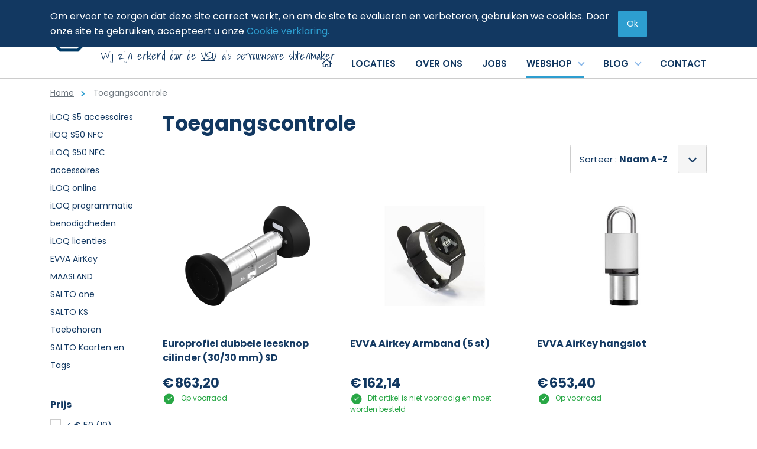

--- FILE ---
content_type: text/html; charset=UTF-8
request_url: https://www.slotenmaker.be/nl/toegangscontrole
body_size: 13416
content:
 <!DOCTYPE html>
<html lang="nl">
    <head>
        <meta charset="UTF-8"/>

        <title>Toegangscontrole | Slotenmaker</title>
        <meta name="description" content=""/>
        <meta name="keywords" content="Toegangscontrole"/>
        <meta http-equiv="X-UA-Compatible" content="IE=edge,chrome=1">
                <meta name="viewport"
              content="width=device-width, initial-scale=1, shrink-to-fit=no">
                            <meta name="robots" content="index, follow"/>
        
        <!-- CSS STYLES -->
                    <link rel="stylesheet" href="/style/theme/css/style.css?id=878a362df8b7521bc2da" type="text/css"
                  media="all"/>
        
                <link rel="apple-touch-icon" sizes="76x76" href="/style/theme/images/app-icons/apple-touch-icon-76x76.png">
        <link rel="icon" type="image/png" sizes="32x32" href="/style/theme/images/app-icons/favicon-32x32.png">
        <link rel="icon" type="image/png" sizes="16x16" href="/style/theme/images/app-icons/favicon-16x16.png">
        <link rel="manifest" href="/style/theme/images/app-icons/site.webmanifest">
        <link rel="mask-icon" href="/tyle/theme/images/app-icons/safari-pinned-tab.svg" color="#5bbad5">
        <link rel="shortcut icon" href="/style/theme/images/app-icons/favicon.ico">
        <meta name="msapplication-TileColor" content="#ffffff">
        <meta name="msapplication-config" content="/style/theme/images/app-icons/browserconfig.xml">
        <meta name="theme-color" content="#01304b">

                
        <!-- OPEN GRAPH VOOR FACEBOOK -->
                    <meta property="og:title" content="Toegangscontrole"/>
            <meta property="og:url" content="http://www.slotenmaker.be/nl/toegangscontrole"/>
            <meta property="og:description" content="">
            <meta property="og:site_name" content="Slotenmaker">
            <meta property="og:type" content="Website"/>
            <meta property="og:locale" content="nl_BE"/>
            <meta property="og:email" content="info@slotenmaker.be"/>
            <meta property="og:phone_number" content="+3215644000"/>
            <meta property="og:fax_number" content=""/>
            <meta property="og:latitude" content="50.738735"/>
            <meta property="og:longitude" content="4.337417"/>
            <meta property="og:street-address" content="Eigenbrakelse steenweg"/>
            <meta property="og:locality" content="Sint-Genesius-Rode"/>
            <meta property="og:region" content="Vlaams Brabant"/>
            <meta property="og:postal-code" content="1640"/>
            <meta property="og:country-name" content="België"/>
                    
        <script type="text/javascript">
            var strSessionId = "is1p7sqtcve9vovulvcnal7sl7";
            var strPath = "/";
            var strAjaxPath = "/components/ajax/";
            var strLang = "nl";
            var strLabelRequired = "Verplicht veld";
            var strLabelErrorFields = "Niet alle velden zijn correct ingevuld.";
            var strThemeCssFolder = "theme";
                                    var strThisUrl = "\/nl\/toegangscontrole";
                        var strThisUrlParams = "";
                        var intPageNo = 1;
                        var intCategoryNo = "207";
                        var WebsiteSettingBlnAddToCartOverview = true;
                        var WebsiteSettingBlnShowAddToCartQtyField = true;
                        var WebsiteSettingBlnUseStock = true;
                        var WebsiteSettingBlnCheckStockAddCart = false;
                        var WebsiteSettingIntProductStockType = "2";
                        var WebsiteSettingBlnAddedToCartPopup = true;
                        var lblOrderAtLeastOne = "Gelieve minimum 1 te bestellen.";
                                            </script>

        
        <link rel="canonical" href="https://www.slotenmaker.be/nl/toegangscontrole"/>

        
        <script src="https://www.google.com/recaptcha/api.js" async defer></script>
                    <script type="text/javascript" src="https://www.bugherd.com/sidebarv2.js?apikey=muqgvlq5jtgty6qj1p4uhg" async="true"></script>
        
        
            <!-- Google Tag Manager -->
            <script>(function (w, d, s, l, i) {
                    w[l] = w[l] || [];
                    w[l].push({
                        'gtm.start':
                            new Date().getTime(), event: 'gtm.js',
                    });
                    var f = d.getElementsByTagName(s)[0],
                        j = d.createElement(s), dl = l != 'dataLayer' ? '&l=' + l : '';
                    j.async = true;
                    j.src =
                        'https://www.googletagmanager.com/gtm.js?id=' + i + dl;
                    f.parentNode.insertBefore(j, f);
                })(window, document, 'script', 'dataLayer', 'GTM-MBPF5GJ');</script>
            <!-- End Google Tag Manager -->
        
    </head>
    <body>
        <!-- Google Tag Manager (noscript) -->
        <noscript>
            <iframe src="https://www.googletagmanager.com/ns.html?id=GTM-MBPF5GJ"
                    height="0" width="0" style="display:none;visibility:hidden"></iframe>
        </noscript>
        <!-- End Google Tag Manager (noscript) -->


            <div class="cookies fixed-top bg-color-second text-white">
            <div class="container d-flex align-items-center py-3">
                <div class="txt d-inline-block">
                    <p>Om ervoor te zorgen dat deze site correct werkt, en om de site te evalueren en verbeteren, gebruiken we cookies. Door onze site te gebruiken, accepteert u onze <a href="/nl/privacypolicy">Cookie verklaring.</a></p>
                </div>
                <span class="btn ml-2 rounded">Ok</span>
            </div>
        </div>
    

<header>
    <div class="top position-relative">

        <div class="container d-flex align-items-center justify-content-between">
                        
                            <div class="position-relative">
        <a href="/" class="logo col-lg-6 pl-0 pt-5" title="logo-slotenmaker">
            <img src="/images/photolib/1562.png" title="logo-slotenmaker" alt="logo-slotenmaker" class="img-fluid"/>
        </a>
                    <a href="tel:+3215644000" class="phone bg-color-first text-color-light font-small font-weight-bold px-3 py-1 ml-lg-3 d-inline-block mt-1 mt-lg-6">
                <i class="fal fa-phone"></i>
                +3215644000
            </a>
                            <span class="slogan">Wij zijn erkend door de <u><a href="https://www.vsu.be/nl/leden/slotencentrale-nv/" target="_blank">VSU</a></u> als betrouwbare slotenmaker</span>
            </div>



            <div class="text-right">
                                <form class="icon-header search d-none d-lg-inline-block" action="/nl/zoeken" method="get">
    <input type="search" name="text" class="pl-3 pl-lg-1" id="txtSearch" placeholder="Uw trefwoord" autocomplete="off" title="Uw trefwoord" value=""/>
    <button title="Zoek" class="bg-none">
                <i class="fal fa-search"></i>
            </button>

    <div class="loader d-none"></div>
    <div class="suggestion border border-lg-top-0 text-left p-3 position-absolute d-none">

    </div>
</form>
                                <div id="mini-cart-container" class="mini-cart hover-sub icon-header d-inline-block align-middle ml-1 text-center position-relative">
    <a  title="Afrekenen" class="d-block">
                <i class="fal fa-shopping-cart"></i>
            </a>

    </div>
                                    <div class="icon-header nav-customerzone align-middle ml-1 d-inline-block">
                    <a href="/nl/mijnaccount" title="Mijn account">
                <i class="fal fa-user"></i>
            </a>
            </div>
                                                                                                                
                                            </div>
        </div>
    </div>
    <div class="middle border-bottom pb-4 pb-lg-0 clearfix position-relative mb-5 mb-lg-0">
        <div class="container">
            <div class="d-flex d-lg-none justify-content-between position-relative">
                                <a href="" class="mobile-nav-toggle d-lg-none position-relative" title='Menu'>
    <span></span>
    <strong>Menu</strong>
</a>                                <form class="icon-header search d-lg-none position-static" action="/nl/zoeken" method="get">
    <input type="search" name="text" class="pl-3 pl-lg-1" id="txtSearch" placeholder="Uw trefwoord" autocomplete="off" title="Uw trefwoord" value=""/>
    <button title="Zoek" class="bg-none">
                <i class="fal fa-search"></i>
            </button>

    <div class="loader d-none"></div>
    <div class="suggestion border border-lg-top-0 text-left p-3 position-absolute d-none">

    </div>
</form>            </div>

            <div class="row">
                                <div class="headright product-nav d-none d-lg-block col-12 align-self-center text-lg-right">
                        <nav class="navigation position-relative w-100">
        <ul class="main">
                            <li class="d-inline-block w-100 w-lg-auto " >
                    <a href="/" title="Home"
                       class="d-block p-3 pb-lg-3 px-lg-0">
                                                    <i class="far fa-home"></i>
                                            </a>
                                                        </li>
                            <li class="d-inline-block w-100 w-lg-auto  ml-md-0 ml-lg-6" >
                    <a href="/nl/locaties" title="Locaties waar wij als slotenmaker u uit de nood komen helpen"
                       class="d-block p-3 pb-lg-3 px-lg-0">
                                                    <span>Locaties</span>
                                            </a>
                                                        </li>
                            <li class="d-inline-block w-100 w-lg-auto  ml-md-0 ml-lg-6" >
                    <a href="/nl/overons" title="Slotenmaker.be sleutelt aan uw veiligheid - al bijna 45 jaar"
                       class="d-block p-3 pb-lg-3 px-lg-0">
                                                    <span>Over ons</span>
                                            </a>
                                                        </li>
                            <li class="d-inline-block w-100 w-lg-auto  ml-md-0 ml-lg-6" >
                    <a href="/nl/jobs-1" title="Jobs"
                       class="d-block p-3 pb-lg-3 px-lg-0">
                                                    <span>Jobs</span>
                                            </a>
                                                        </li>
                            <li class="d-inline-block w-100 w-lg-auto  product ml-md-0 ml-lg-6 hover-sub"  aria-haspopup="true">
                    <a href="/nl/onzeproducten" title="Webshop"
                       class="d-block p-3 pb-lg-3 px-lg-0 active pr-lg-4">
                                                    <span>Webshop</span>
                                            </a>
                                                                <div class="wrap-menu bg-white">
                                                            <ul class="submenu font">
                                                                            <li aria-haspopup="true" >
                                            <a href="/nl/sleutels"
                                               title="Sleutels"
                                               class="d-block d-flex justify-content-between position-relative">
                                                <span>Sleutels</span>
                                                                                                    <img
                                                            src="/images/photolib/1586_50x50.jpg"
                                                            alt="Sleutels"
                                                            title="Sleutels"/>
                                                                                            </a>
                                                                                                                    <ul class="sub-multi">
            <li class=" ">
                <a href="/nl/sleutels/sleutels-op-code" title="Sleutels op code">
                    Sleutels op code
                                            <img
                                src="/images/photolib/2633_75x75.jpg"
                                alt="Sleutels op code"
                                title="Sleutels op code"/>
                                    </a>
                            </li>
        </ul>
            <ul class="sub-multi">
            <li class=" ">
                <a href="/nl/sleutels/veiligheidssleutels-2" title="Veiligheidssleutels">
                    Veiligheidssleutels
                                            <img
                                src="/images/photolib/4645_75x75.jpg"
                                alt="Veiligheidssleutels"
                                title="Veiligheidssleutels"/>
                                    </a>
                            </li>
        </ul>
            <ul class="sub-multi">
            <li class=" ">
                <a href="/nl/sleutels/baardsleutels" title="Baardsleutels">
                    Baardsleutels
                                            <img
                                src="/images/photolib/1592_75x75.jpg"
                                alt="Baardsleutels"
                                title="Baardsleutels"/>
                                    </a>
                            </li>
        </ul>
            <ul class="sub-multi">
            <li class=" ">
                <a href="/nl/sleutels/fietssleutels" title="Fietssleutels">
                    Fietssleutels
                                            <img
                                src="/images/photolib/1600_75x75.jpg"
                                alt="Fietssleutels"
                                title="Fietssleutels"/>
                                    </a>
                            </li>
        </ul>
            <ul class="sub-multi">
            <li class=" ">
                <a href="/nl/sleutels/brievenbus-en-meubel-sleutels" title="Brievenbus en meubel sleutels">
                    Brievenbus en meubel sleutels
                                            <img
                                src="/images/photolib/2610_75x75.png"
                                alt="Brievenbus en meubel sleutels"
                                title="Brievenbus en meubel sleutels"/>
                                    </a>
                            </li>
        </ul>
            <ul class="sub-multi">
            <li class=" ">
                <a href="/nl/sleutels/autosleutels" title="Autosleutels">
                    Autosleutels
                                            <img
                                src="/images/photolib/2608_75x75.png"
                                alt="Autosleutels"
                                title="Autosleutels"/>
                                    </a>
                            </li>
        </ul>
            <ul class="sub-multi">
            <li class=" ">
                <a href="/nl/sleutels/kruissleutels" title="Kruissleutels">
                    Kruissleutels
                                            <img
                                src="/images/photolib/4714_75x75.png"
                                alt="Kruissleutels"
                                title="Kruissleutels"/>
                                    </a>
                            </li>
        </ul>
            <ul class="sub-multi">
            <li class=" ">
                <a href="/nl/sleutels/sleutelkasten" title="Sleutelkasten -en borden">
                    Sleutelkasten -en borden
                                            <img
                                src="/images/photolib/5843_75x75.jpg"
                                alt="Sleutelkasten -en borden"
                                title="Sleutelkasten -en borden"/>
                                    </a>
                            </li>
        </ul>
                                                                                                            </li>
                                                                    </ul>
                                                            <ul class="submenu font">
                                                                            <li aria-haspopup="true" >
                                            <a href="/nl/cilinders"
                                               title="Cilinders"
                                               class="d-block d-flex justify-content-between position-relative">
                                                <span>Cilinders</span>
                                                                                                    <img
                                                            src="/images/photolib/1606_50x50.jpg"
                                                            alt="Cilinders"
                                                            title="Cilinders"/>
                                                                                            </a>
                                                                                                                    <ul class="sub-multi">
            <li class=" ">
                <a href="/nl/cilinders/standaardcilinders" title="Standaardcilinders">
                    Standaardcilinders
                                            <img
                                src="/images/photolib/2326_75x75.png"
                                alt="Standaardcilinders"
                                title="Standaardcilinders"/>
                                    </a>
                            </li>
        </ul>
            <ul class="sub-multi">
            <li class=" ">
                <a href="/nl/cilinders/veiligheidscilinders" title="Veiligheidscilinders">
                    Veiligheidscilinders
                                            <img
                                src="/images/photolib/2609_75x75.png"
                                alt="Veiligheidscilinders"
                                title="Veiligheidscilinders"/>
                                    </a>
                            </li>
        </ul>
            <ul class="sub-multi">
            <li class=" ">
                <a href="/nl/cilinders/elektronische-cilinders" title="Elektronische cilinders">
                    Elektronische cilinders
                                            <img
                                src="/images/photolib/5182_75x75.png"
                                alt="Elektronische cilinders"
                                title="Elektronische cilinders"/>
                                    </a>
                            </li>
        </ul>
            <ul class="sub-multi">
            <li class=" ">
                <a href="/nl/cilinders/blinde-cilinders" title="Blinde cilinders">
                    Blinde cilinders
                                            <img
                                src="/images/photolib/4716_75x75.png"
                                alt="Blinde cilinders"
                                title="Blinde cilinders"/>
                                    </a>
                            </li>
        </ul>
            <ul class="sub-multi">
            <li class=" ">
                <a href="/nl/cilinders/oplegcilinder" title="Oplegcilinder">
                    Oplegcilinder
                                            <img
                                src="/images/photolib/4731_75x75.jpg"
                                alt="Oplegcilinder"
                                title="Oplegcilinder"/>
                                    </a>
                            </li>
        </ul>
            <ul class="sub-multi">
            <li class=" ">
                <a href="/nl/cilinders/halve-cilinders" title="Halve cilinders">
                    Halve cilinders
                                            <img
                                src="/images/photolib/4726_75x75.jpg"
                                alt="Halve cilinders"
                                title="Halve cilinders"/>
                                    </a>
                            </li>
        </ul>
                                                                                                            </li>
                                                                    </ul>
                                                            <ul class="submenu font">
                                                                            <li aria-haspopup="true" >
                                            <a href="/nl/sloten"
                                               title="Sloten"
                                               class="d-block d-flex justify-content-between position-relative">
                                                <span>Sloten</span>
                                                                                                    <img
                                                            src="/images/photolib/2322_50x50.jpg"
                                                            alt="Sloten"
                                                            title="Sloten"/>
                                                                                            </a>
                                                                                                                    <ul class="sub-multi">
            <li class=" ">
                <a href="/nl/sloten/cilinder-insteeksloten" title="Cilinder insteeksloten">
                    Cilinder insteeksloten
                                            <img
                                src="/images/photolib/2322_75x75.jpg"
                                alt="Cilinder insteeksloten"
                                title="Cilinder insteeksloten"/>
                                    </a>
                            </li>
        </ul>
            <ul class="sub-multi">
            <li class=" ">
                <a href="/nl/sloten/meerpuntsluitingen-" title="Meerpuntsluitingen ">
                    Meerpuntsluitingen 
                                            <img
                                src="/images/photolib/2756_75x75.jpg"
                                alt="Meerpuntsluitingen "
                                title="Meerpuntsluitingen "/>
                                    </a>
                            </li>
        </ul>
            <ul class="sub-multi">
            <li class=" ">
                <a href="/nl/sloten/smaldeursloten" title="Smaldeursloten">
                    Smaldeursloten
                                            <img
                                src="/images/photolib/2532_75x75.jpg"
                                alt="Smaldeursloten"
                                title="Smaldeursloten"/>
                                    </a>
                            </li>
        </ul>
            <ul class="sub-multi">
            <li class=" ">
                <a href="/nl/sloten/baardsloten" title="Baardsloten">
                    Baardsloten
                                            <img
                                src="/images/photolib/2611_75x75.png"
                                alt="Baardsloten"
                                title="Baardsloten"/>
                                    </a>
                            </li>
        </ul>
            <ul class="sub-multi">
            <li class=" ">
                <a href="/nl/sloten/rolsloten" title="Rolsloten">
                    Rolsloten
                                            <img
                                src="/images/photolib/2614_75x75.png"
                                alt="Rolsloten"
                                title="Rolsloten"/>
                                    </a>
                            </li>
        </ul>
            <ul class="sub-multi">
            <li class=" ">
                <a href="/nl/sloten/wc-sloten" title="WC sloten">
                    WC sloten
                                            <img
                                src="/images/photolib/2324_75x75.png"
                                alt="WC sloten"
                                title="WC sloten"/>
                                    </a>
                            </li>
        </ul>
            <ul class="sub-multi">
            <li class=" ">
                <a href="/nl/sloten/inbouw-bijzetsloten" title="Inbouw bijzetsloten">
                    Inbouw bijzetsloten
                                            <img
                                src="/images/photolib/2613_75x75.png"
                                alt="Inbouw bijzetsloten"
                                title="Inbouw bijzetsloten"/>
                                    </a>
                            </li>
        </ul>
            <ul class="sub-multi">
            <li class=" ">
                <a href="/nl/sloten/opbouw-bijzetsloten" title="Opbouw bijzetsloten">
                    Opbouw bijzetsloten
                                            <img
                                src="/images/photolib/4732_75x75.jpg"
                                alt="Opbouw bijzetsloten"
                                title="Opbouw bijzetsloten"/>
                                    </a>
                            </li>
        </ul>
            <ul class="sub-multi">
            <li class=" ">
                <a href="/nl/sloten/panieksloten" title="Panieksloten">
                    Panieksloten
                                            <img
                                src="/images/photolib/2353_75x75.jpg"
                                alt="Panieksloten"
                                title="Panieksloten"/>
                                    </a>
                            </li>
        </ul>
            <ul class="sub-multi">
            <li class=" ">
                <a href="/nl/sloten/hangsloten" title="Hangsloten">
                    Hangsloten
                                            <img
                                src="/images/photolib/2612_75x75.png"
                                alt="Hangsloten"
                                title="Hangsloten"/>
                                    </a>
                            </li>
        </ul>
            <ul class="sub-multi">
            <li class=" ">
                <a href="/nl/sloten/poortsloten" title="Poortsloten">
                    Poortsloten
                                            <img
                                src="/images/photolib/2615_75x75.png"
                                alt="Poortsloten"
                                title="Poortsloten"/>
                                    </a>
                            </li>
        </ul>
            <ul class="sub-multi">
            <li class=" ">
                <a href="/nl/sloten/bolsloten" title="Bolsloten">
                    Bolsloten
                                            <img
                                src="/images/photolib/2421_75x75.jpg"
                                alt="Bolsloten"
                                title="Bolsloten"/>
                                    </a>
                            </li>
        </ul>
            <ul class="sub-multi">
            <li class=" ">
                <a href="/nl/sloten/brievenbus-en-kast-sloten" title="Brievenbus en kast sloten">
                    Brievenbus en kast sloten
                                            <img
                                src="/images/photolib/5949_75x75.jpg"
                                alt="Brievenbus en kast sloten"
                                title="Brievenbus en kast sloten"/>
                                    </a>
                            </li>
        </ul>
            <ul class="sub-multi">
            <li class=" ">
                <a href="/nl/sloten/schuifdeursloten" title="Schuifdeursloten">
                    Schuifdeursloten
                                            <img
                                src="/images/photolib/2757_75x75.jpg"
                                alt="Schuifdeursloten"
                                title="Schuifdeursloten"/>
                                    </a>
                            </li>
        </ul>
            <ul class="sub-multi">
            <li class=" ">
                <a href="/nl/sloten/containerslot" title="Containerslot">
                    Containerslot
                                            <img
                                src="/images/photolib/2573_75x75.jpg"
                                alt="Containerslot"
                                title="Containerslot"/>
                                    </a>
                            </li>
        </ul>
            <ul class="sub-multi">
            <li class=" ">
                <a href="/nl/sloten/renovatiesloten" title="Renovatiesloten">
                    Renovatiesloten
                                            <img
                                src="/images/photolib/4733_75x75.jpg"
                                alt="Renovatiesloten"
                                title="Renovatiesloten"/>
                                    </a>
                            </li>
        </ul>
            <ul class="sub-multi">
            <li class=" ">
                <a href="/nl/sloten/voertuigbeveiliging" title="Voertuigbeveiliging">
                    Voertuigbeveiliging
                                            <img
                                src="/images/photolib/2626_75x75.jpg"
                                alt="Voertuigbeveiliging"
                                title="Voertuigbeveiliging"/>
                                    </a>
                            </li>
        </ul>
            <ul class="sub-multi">
            <li class=" ">
                <a href="/nl/sloten/motorsloten-1" title="Motorsloten">
                    Motorsloten
                                            <img
                                src="/images/photolib/6505_75x75.jpg"
                                alt="Motorsloten"
                                title="Motorsloten"/>
                                    </a>
                            </li>
        </ul>
            <ul class="sub-multi">
            <li class=" ">
                <a href="/nl/sloten/meubelsloten" title="Meubelsloten">
                    Meubelsloten
                                            <img
                                src="/images/photolib/3058_75x75.jpg"
                                alt="Meubelsloten"
                                title="Meubelsloten"/>
                                    </a>
                            </li>
        </ul>
            <ul class="sub-multi">
            <li class=" ">
                <a href="/nl/sloten/haaksloten" title="Haaksloten">
                    Haaksloten
                                            <img
                                src="/images/photolib/7008_75x75.jpg"
                                alt="Haaksloten"
                                title="Haaksloten"/>
                                    </a>
                            </li>
        </ul>
            <ul class="sub-multi">
            <li class=" ">
                <a href="/nl/sloten/garagepoortsloten" title="Garagepoortsloten">
                    Garagepoortsloten
                                            <img
                                src="/images/photolib/5395_75x75.jpg"
                                alt="Garagepoortsloten"
                                title="Garagepoortsloten"/>
                                    </a>
                            </li>
        </ul>
            <ul class="sub-multi">
            <li class=" ">
                <a href="/nl/sloten/glasdeursloten" title="Glasdeursloten">
                    Glasdeursloten
                                            <img
                                src="/images/photolib/5478_75x75.png"
                                alt="Glasdeursloten"
                                title="Glasdeursloten"/>
                                    </a>
                            </li>
        </ul>
            <ul class="sub-multi">
            <li class=" ">
                <a href="/nl/sloten/slotgrendel-1" title="Slotgrendel">
                    Slotgrendel
                                            <img
                                src="/images/photolib/5826_75x75.jpg"
                                alt="Slotgrendel"
                                title="Slotgrendel"/>
                                    </a>
                            </li>
        </ul>
            <ul class="sub-multi">
            <li class=" ">
                <a href="/nl/sloten/pantserovervallen-1" title="Pantserovervallen">
                    Pantserovervallen
                                            <img
                                src="/images/photolib/5827_75x75.jpg"
                                alt="Pantserovervallen"
                                title="Pantserovervallen"/>
                                    </a>
                            </li>
        </ul>
            <ul class="sub-multi">
            <li class=" ">
                <a href="/nl/sloten/fiets--en-motorsloten" title="Fiets -en motorsloten">
                    Fiets -en motorsloten
                                            <img
                                src="/images/photolib/2362_75x75.jpg"
                                alt="Fiets -en motorsloten"
                                title="Fiets -en motorsloten"/>
                                    </a>
                            </li>
        </ul>
                                                                                                            </li>
                                                                    </ul>
                                                            <ul class="submenu font">
                                                                            <li aria-haspopup="true" class="last" >
                                            <a href="/nl/sluitplaten"
                                               title="Sluitplaten"
                                               class="d-block d-flex justify-content-between position-relative">
                                                <span>Sluitplaten</span>
                                                                                                    <img
                                                            src="/images/photolib/5828_50x50.jpg"
                                                            alt="Sluitplaten"
                                                            title="Sluitplaten"/>
                                                                                            </a>
                                                                                                                    <ul class="sub-multi">
            <li class=" ">
                <a href="/nl/sluitplaten/sluitplaten-voor-sloten-met-dag--en-nachtschoot" title="Sluitplaten voor sloten met dag -en nachtschoot">
                    Sluitplaten voor sloten met dag -en nachtschoot
                                            <img
                                src="/images/photolib/1548_75x75.png"
                                alt="Sluitplaten voor sloten met dag -en nachtschoot"
                                title="Sluitplaten voor sloten met dag -en nachtschoot"/>
                                    </a>
                            </li>
        </ul>
            <ul class="sub-multi">
            <li class=" ">
                <a href="/nl/sluitplaten/sluitplaten-voor-elektrische-deuropeners" title="Sluitplaten voor elektrische deuropeners">
                    Sluitplaten voor elektrische deuropeners
                                            <img
                                src="/images/photolib/1548_75x75.png"
                                alt="Sluitplaten voor elektrische deuropeners"
                                title="Sluitplaten voor elektrische deuropeners"/>
                                    </a>
                            </li>
        </ul>
            <ul class="sub-multi">
            <li class=" ">
                <a href="/nl/sluitplaten/sluitplaten-sobinco" title="Sluitplaten SOBINCO">
                    Sluitplaten SOBINCO
                                            <img
                                src="/images/photolib/1548_75x75.png"
                                alt="Sluitplaten SOBINCO"
                                title="Sluitplaten SOBINCO"/>
                                    </a>
                            </li>
        </ul>
                                                                                                            </li>
                                                                    </ul>
                                                            <ul class="submenu font">
                                                                            <li aria-haspopup="true" >
                                            <a href="/nl/toegangscontrole"
                                               title="Toegangscontrole"
                                               class="text-color-first font-weight-bold d-block d-flex justify-content-between position-relative">
                                                <span>Toegangscontrole</span>
                                                                                                    <img
                                                            src="/images/photolib/2261_50x50.jpg"
                                                            alt="Toegangscontrole"
                                                            title="Toegangscontrole"/>
                                                                                            </a>
                                                                                                                    <ul class="sub-multi">
            <li class=" ">
                <a href="/nl/toegangscontrole/iloq-s5-accessoires" title="iLOQ S5 accessoires">
                    iLOQ S5 accessoires
                                            <img
                                src="/images/photolib/6512_75x75.jpg"
                                alt="iLOQ S5 accessoires"
                                title="iLOQ S5 accessoires"/>
                                    </a>
                            </li>
        </ul>
            <ul class="sub-multi">
            <li class=" ">
                <a href="/nl/toegangscontrole/iloq-s50-nfc" title="ilOQ S50 NFC">
                    ilOQ S50 NFC
                                            <img
                                src="/images/photolib/6508_75x75.png"
                                alt="ilOQ S50 NFC"
                                title="ilOQ S50 NFC"/>
                                    </a>
                            </li>
        </ul>
            <ul class="sub-multi">
            <li class=" ">
                <a href="/nl/toegangscontrole/iloq-s50-nfc-accessoires" title="iLOQ S50 NFC accessoires">
                    iLOQ S50 NFC accessoires
                                            <img
                                src="/images/photolib/6554_75x75.png"
                                alt="iLOQ S50 NFC accessoires"
                                title="iLOQ S50 NFC accessoires"/>
                                    </a>
                            </li>
        </ul>
            <ul class="sub-multi">
            <li class=" ">
                <a href="/nl/toegangscontrole/iloq-online" title="iLOQ online">
                    iLOQ online
                                            <img
                                src="/images/photolib/6551_75x75.jpg"
                                alt="iLOQ online"
                                title="iLOQ online"/>
                                    </a>
                            </li>
        </ul>
            <ul class="sub-multi">
            <li class=" ">
                <a href="/nl/toegangscontrole/iloq" title="iLOQ programmatie benodigdheden">
                    iLOQ programmatie benodigdheden
                                            <img
                                src="/images/photolib/5804_75x75.png"
                                alt="iLOQ programmatie benodigdheden"
                                title="iLOQ programmatie benodigdheden"/>
                                    </a>
                            </li>
        </ul>
            <ul class="sub-multi">
            <li class=" ">
                <a href="/nl/toegangscontrole/iloq-licenties-1" title="iLOQ licenties">
                    iLOQ licenties
                                            <img
                                src="/images/photolib/5766_75x75.jpg"
                                alt="iLOQ licenties"
                                title="iLOQ licenties"/>
                                    </a>
                            </li>
        </ul>
            <ul class="sub-multi">
            <li class=" ">
                <a href="/nl/toegangscontrole/smartlocks" title="EVVA AirKey">
                    EVVA AirKey
                                            <img
                                src="/images/photolib/5511_75x75.png"
                                alt="EVVA AirKey"
                                title="EVVA AirKey"/>
                                    </a>
                            </li>
        </ul>
            <ul class="sub-multi">
            <li class=" ">
                <a href="/nl/toegangscontrole/maasland-toegangscontrole" title="MAASLAND">
                    MAASLAND
                                            <img
                                src="/images/photolib/2607_75x75.jpg"
                                alt="MAASLAND"
                                title="MAASLAND"/>
                                    </a>
                            </li>
        </ul>
            <ul class="sub-multi">
            <li class=" ">
                <a href="/nl/toegangscontrole/online-systemen" title="SALTO one ">
                    SALTO one 
                                            <img
                                src="/images/photolib/2759_75x75.jpg"
                                alt="SALTO one "
                                title="SALTO one "/>
                                    </a>
                            </li>
        </ul>
            <ul class="sub-multi">
            <li class=" ">
                <a href="/nl/toegangscontrole/offline-systemen" title="SALTO KS ">
                    SALTO KS 
                                            <img
                                src="/images/photolib/2760_75x75.jpg"
                                alt="SALTO KS "
                                title="SALTO KS "/>
                                    </a>
                            </li>
        </ul>
            <ul class="sub-multi">
            <li class=" ">
                <a href="/nl/toegangscontrole/toebehoren" title="Toebehoren">
                    Toebehoren
                                            <img
                                src="/images/photolib/2235_75x75.jpg"
                                alt="Toebehoren"
                                title="Toebehoren"/>
                                    </a>
                            </li>
        </ul>
            <ul class="sub-multi">
            <li class=" ">
                <a href="/nl/toegangscontrole/salto-kaarten-en-tags" title="SALTO Kaarten en Tags">
                    SALTO Kaarten en Tags
                                            <img
                                src="/images/photolib/6828_75x75.jpg"
                                alt="SALTO Kaarten en Tags"
                                title="SALTO Kaarten en Tags"/>
                                    </a>
                            </li>
        </ul>
                                                                                                            </li>
                                                                    </ul>
                                                            <ul class="submenu font">
                                                                            <li aria-haspopup="true" >
                                            <a href="/nl/waterkering-boxwall-by-noaq"
                                               title="Waterkering Boxwall by Noaq"
                                               class="d-block d-flex justify-content-between position-relative">
                                                <span>Waterkering Boxwall by Noaq</span>
                                                                                                    <img
                                                            src="/images/photolib/6607_50x50.jpg"
                                                            alt="Waterkering Boxwall by Noaq"
                                                            title="Waterkering Boxwall by Noaq"/>
                                                                                            </a>
                                                                                                                    <ul class="sub-multi">
            <li class=" ">
                <a href="/nl/waterkering-boxwall-by-noaq/boxwall-stukken" title="Boxwall stukken">
                    Boxwall stukken
                                            <img
                                src="/images/photolib/6614_75x75.jpg"
                                alt="Boxwall stukken"
                                title="Boxwall stukken"/>
                                    </a>
                            </li>
        </ul>
                                                                                                            </li>
                                                                    </ul>
                                                            <ul class="submenu font">
                                                                            <li aria-haspopup="true" >
                                            <a href="/nl/brand--en-veiligheidsdeuren"
                                               title="Brand -en veiligheidsdeuren"
                                               class="d-block d-flex justify-content-between position-relative">
                                                <span>Brand -en veiligheidsdeuren</span>
                                                                                                    <img
                                                            src="/images/photolib/2320_50x50.png"
                                                            alt="Brand -en veiligheidsdeuren"
                                                            title="Brand -en veiligheidsdeuren"/>
                                                                                            </a>
                                                                                                                    <ul class="sub-multi">
            <li class=" ">
                <a href="/nl/brand--en-veiligheidsdeuren/gepantserde-deuren" title="Gepantserde deuren">
                    Gepantserde deuren
                                            <img
                                src="/images/photolib/2767_75x75.png"
                                alt="Gepantserde deuren"
                                title="Gepantserde deuren"/>
                                    </a>
                            </li>
        </ul>
                                                                                                            </li>
                                                                    </ul>
                                                            <ul class="submenu font">
                                                                            <li aria-haspopup="true" class="last" >
                                            <a href="/nl/diversen"
                                               title="Diversen"
                                               class="d-block d-flex justify-content-between position-relative">
                                                <span>Diversen</span>
                                                                                                    <img
                                                            src="/images/photolib/2329_50x50.jpg"
                                                            alt="Diversen"
                                                            title="Diversen"/>
                                                                                            </a>
                                                                                                                    <ul class="sub-multi">
            <li class=" ">
                <a href="/nl/diversen/nummerplaten" title="Nummerplaten">
                    Nummerplaten
                                            <img
                                src="/images/photolib/2329_75x75.jpg"
                                alt="Nummerplaten"
                                title="Nummerplaten"/>
                                    </a>
                            </li>
        </ul>
            <ul class="sub-multi">
            <li class=" ">
                <a href="/nl/diversen/graveerwerk" title="Graveerwerk">
                    Graveerwerk
                                            <img
                                src="/images/photolib/2784_75x75.jpg"
                                alt="Graveerwerk"
                                title="Graveerwerk"/>
                                    </a>
                            </li>
        </ul>
                                                                                                            </li>
                                                                    </ul>
                                                            <ul class="submenu font">
                                                                            <li aria-haspopup="true" >
                                            <a href="/nl/raam--en-deurveiligheid-deurtechniek"
                                               title="Raam- en deurveiligheid"
                                               class="d-block d-flex justify-content-between position-relative">
                                                <span>Raam- en deurveiligheid</span>
                                                                                                    <img
                                                            src="/images/photolib/5945_50x50.jpg"
                                                            alt="Raam- en deurveiligheid"
                                                            title="Raam- en deurveiligheid"/>
                                                                                            </a>
                                                                                                                    <ul class="sub-multi">
            <li class=" ">
                <a href="/nl/raam--en-deurveiligheid-deurtechniek/raambeveiliging" title="Raambeveiliging">
                    Raambeveiliging
                                            <img
                                src="/images/photolib/2338_75x75.jpg"
                                alt="Raambeveiliging"
                                title="Raambeveiliging"/>
                                    </a>
                            </li>
        </ul>
            <ul class="sub-multi">
            <li class=" ">
                <a href="/nl/raam--en-deurveiligheid-deurtechniek/deurwiggen-en-raamklemmen-1" title="Deurwiggen en raamklemmen">
                    Deurwiggen en raamklemmen
                                            <img
                                src="/images/photolib/5823_75x75.jpg"
                                alt="Deurwiggen en raamklemmen"
                                title="Deurwiggen en raamklemmen"/>
                                    </a>
                            </li>
        </ul>
            <ul class="sub-multi">
            <li class=" ">
                <a href="/nl/raam--en-deurveiligheid-deurtechniek/deurstoppen" title="Deurvastzetter - Deurlichters en -stoppers">
                    Deurvastzetter - Deurlichters en -stoppers
                                            <img
                                src="/images/photolib/5825_75x75.jpg"
                                alt="Deurvastzetter - Deurlichters en -stoppers"
                                title="Deurvastzetter - Deurlichters en -stoppers"/>
                                    </a>
                            </li>
        </ul>
                                                                                                            </li>
                                                                    </ul>
                                                            <ul class="submenu font">
                                                                            <li aria-haspopup="true" >
                                            <a href="/nl/kluizen"
                                               title="Kluizen, brandkasten  lockers"
                                               class="d-block d-flex justify-content-between position-relative">
                                                <span>Kluizen & lockers</span>
                                                                                                    <img
                                                            src="/images/photolib/2505_50x50.jpg"
                                                            alt="Kluizen, brandkasten  lockers"
                                                            title="Kluizen, brandkasten  lockers"/>
                                                                                            </a>
                                                                                                                    <ul class="sub-multi">
            <li class=" ">
                <a href="/nl/kluizen/waardekluizen" title="Waardekluizen">
                    Waardekluizen
                                            <img
                                src="/images/photolib/2762_75x75.jpg"
                                alt="Waardekluizen"
                                title="Waardekluizen"/>
                                    </a>
                            </li>
        </ul>
            <ul class="sub-multi">
            <li class=" ">
                <a href="/nl/kluizen/veiligheidskluizen" title="Veiligheidskluizen">
                    Veiligheidskluizen
                                            <img
                                src="/images/photolib/2763_75x75.jpg"
                                alt="Veiligheidskluizen"
                                title="Veiligheidskluizen"/>
                                    </a>
                            </li>
        </ul>
            <ul class="sub-multi">
            <li class=" ">
                <a href="/nl/kluizen/meubelkluizen" title="Meubelkluizen">
                    Meubelkluizen
                                            <img
                                src="/images/photolib/2762_75x75.jpg"
                                alt="Meubelkluizen"
                                title="Meubelkluizen"/>
                                    </a>
                            </li>
        </ul>
            <ul class="sub-multi">
            <li class=" ">
                <a href="/nl/kluizen/laptopkluizen" title="Laptopkluizen">
                    Laptopkluizen
                                            <img
                                src="/images/photolib/5514_75x75.jpg"
                                alt="Laptopkluizen"
                                title="Laptopkluizen"/>
                                    </a>
                            </li>
        </ul>
            <ul class="sub-multi">
            <li class=" ">
                <a href="/nl/kluizen/hotel-brandwerende-kluizen" title="Hotel-/Brandwerende kluizen">
                    Hotel-/Brandwerende kluizen
                                            <img
                                src="/images/photolib/2762_75x75.jpg"
                                alt="Hotel-/Brandwerende kluizen"
                                title="Hotel-/Brandwerende kluizen"/>
                                    </a>
                            </li>
        </ul>
            <ul class="sub-multi">
            <li class=" ">
                <a href="/nl/kluizen/sleutelkluizen" title="Sleutelkluizen">
                    Sleutelkluizen
                                            <img
                                src="/images/photolib/2764_75x75.jpg"
                                alt="Sleutelkluizen"
                                title="Sleutelkluizen"/>
                                    </a>
                            </li>
        </ul>
            <ul class="sub-multi">
            <li class=" ">
                <a href="/nl/kluizen/inbouwkluizen" title="Inbouwkluizen">
                    Inbouwkluizen
                                            <img
                                src="/images/photolib/2766_75x75.jpg"
                                alt="Inbouwkluizen"
                                title="Inbouwkluizen"/>
                                    </a>
                            </li>
        </ul>
            <ul class="sub-multi">
            <li class=" ">
                <a href="/nl/kluizen/kassa--en-afstortkluizen" title="Kassa -en afstortkluizen">
                    Kassa -en afstortkluizen
                                            <img
                                src="/images/photolib/2765_75x75.jpg"
                                alt="Kassa -en afstortkluizen"
                                title="Kassa -en afstortkluizen"/>
                                    </a>
                            </li>
        </ul>
            <ul class="sub-multi">
            <li class=" ">
                <a href="/nl/kluizen/geldkisten-1" title="Geldkisten">
                    Geldkisten
                                            <img
                                src="/images/photolib/5824_75x75.jpg"
                                alt="Geldkisten"
                                title="Geldkisten"/>
                                    </a>
                            </li>
        </ul>
            <ul class="sub-multi">
            <li class=" ">
                <a href="/nl/kluizen/brandwerende-accukasten" title="Brandwerende accukasten">
                    Brandwerende accukasten
                                            <img
                                src="/images/photolib/6637_75x75.jpg"
                                alt="Brandwerende accukasten"
                                title="Brandwerende accukasten"/>
                                    </a>
                            </li>
        </ul>
            <ul class="sub-multi">
            <li class=" ">
                <a href="/nl/kluizen/sloten-voor-kluizen" title="Sloten voor kluizen">
                    Sloten voor kluizen
                                            <img
                                src="/images/photolib/6836_75x75.jpg"
                                alt="Sloten voor kluizen"
                                title="Sloten voor kluizen"/>
                                    </a>
                            </li>
        </ul>
            <ul class="sub-multi">
            <li class=" ">
                <a href="/nl/kluizen/toebehoren-voor-sloten-kluizen" title="Toebehoren voor sloten kluizen">
                    Toebehoren voor sloten kluizen
                                            <img
                                src="/images/photolib/1548_75x75.png"
                                alt="Toebehoren voor sloten kluizen"
                                title="Toebehoren voor sloten kluizen"/>
                                    </a>
                            </li>
        </ul>
                                                                                                            </li>
                                                                    </ul>
                                                            <ul class="submenu font">
                                                                            <li aria-haspopup="true" >
                                            <a href="/nl/elektronica"
                                               title="Elektronica"
                                               class="d-block d-flex justify-content-between position-relative">
                                                <span>Elektronica</span>
                                                                                                    <img
                                                            src="/images/photolib/2607_50x50.jpg"
                                                            alt="Elektronica"
                                                            title="Elektronica"/>
                                                                                            </a>
                                                                                                                    <ul class="sub-multi">
            <li class=" ">
                <a href="/nl/elektronica/codeklavieren" title="Codeklavieren">
                    Codeklavieren
                                            <img
                                src="/images/photolib/2607_75x75.jpg"
                                alt="Codeklavieren"
                                title="Codeklavieren"/>
                                    </a>
                            </li>
        </ul>
            <ul class="sub-multi">
            <li class=" ">
                <a href="/nl/elektronica/deurspionnen" title="Deurspionnen">
                    Deurspionnen
                                            <img
                                src="/images/photolib/2768_75x75.jpeg"
                                alt="Deurspionnen"
                                title="Deurspionnen"/>
                                    </a>
                            </li>
        </ul>
            <ul class="sub-multi">
            <li class=" ">
                <a href="/nl/elektronica/magneten" title="Magneten">
                    Magneten
                                            <img
                                src="/images/photolib/4284_75x75.jpg"
                                alt="Magneten"
                                title="Magneten"/>
                                    </a>
                            </li>
        </ul>
            <ul class="sub-multi">
            <li class=" ">
                <a href="/nl/elektronica/motorsloten" title="Motorsloten">
                    Motorsloten
                                            <img
                                src="/images/photolib/5952_75x75.jpg"
                                alt="Motorsloten"
                                title="Motorsloten"/>
                                    </a>
                            </li>
        </ul>
            <ul class="sub-multi">
            <li class=" ">
                <a href="/nl/elektronica/elektrische-deuropeners" title="Elektrische deuropeners">
                    Elektrische deuropeners
                                            <img
                                src="/images/photolib/2769_75x75.jpg"
                                alt="Elektrische deuropeners"
                                title="Elektrische deuropeners"/>
                                    </a>
                            </li>
        </ul>
            <ul class="sub-multi">
            <li class=" ">
                <a href="/nl/elektronica/brandbeveiliging" title="Brandbeveiliging">
                    Brandbeveiliging
                                            <img
                                src="/images/photolib/2770_75x75.jpg"
                                alt="Brandbeveiliging"
                                title="Brandbeveiliging"/>
                                    </a>
                            </li>
        </ul>
            <ul class="sub-multi">
            <li class=" ">
                <a href="/nl/elektronica/meettechniek" title="Meettechniek">
                    Meettechniek
                                            <img
                                src="/images/photolib/3155_75x75.jpg"
                                alt="Meettechniek"
                                title="Meettechniek"/>
                                    </a>
                            </li>
        </ul>
            <ul class="sub-multi">
            <li class=" ">
                <a href="/nl/elektronica/voedingen" title="Voedingen">
                    Voedingen
                                            <img
                                src="/images/photolib/4075_75x75.jpg"
                                alt="Voedingen"
                                title="Voedingen"/>
                                    </a>
                            </li>
        </ul>
            <ul class="sub-multi">
            <li class=" ">
                <a href="/nl/elektronica/sleutelschakelaars" title="Sleutelschakelaars">
                    Sleutelschakelaars
                                            <img
                                src="/images/photolib/4091_75x75.jpg"
                                alt="Sleutelschakelaars"
                                title="Sleutelschakelaars"/>
                                    </a>
                            </li>
        </ul>
            <ul class="sub-multi">
            <li class=" ">
                <a href="/nl/elektronica/drukknoppen" title="Drukknoppen">
                    Drukknoppen
                                            <img
                                src="/images/photolib/4102_75x75.jpg"
                                alt="Drukknoppen"
                                title="Drukknoppen"/>
                                    </a>
                            </li>
        </ul>
            <ul class="sub-multi">
            <li class=" ">
                <a href="/nl/elektronica/relais" title="Relais">
                    Relais
                                            <img
                                src="/images/photolib/4132_75x75.jpg"
                                alt="Relais"
                                title="Relais"/>
                                    </a>
                            </li>
        </ul>
            <ul class="sub-multi">
            <li class=" ">
                <a href="/nl/elektronica/tijdschakelklokken" title="Tijdschakelklokken">
                    Tijdschakelklokken
                                            <img
                                src="/images/photolib/4136_75x75.jpg"
                                alt="Tijdschakelklokken"
                                title="Tijdschakelklokken"/>
                                    </a>
                            </li>
        </ul>
            <ul class="sub-multi">
            <li class=" ">
                <a href="/nl/elektronica/signaleringen" title="Signaleringen">
                    Signaleringen
                                            <img
                                src="/images/photolib/4538_75x75.jpg"
                                alt="Signaleringen"
                                title="Signaleringen"/>
                                    </a>
                            </li>
        </ul>
            <ul class="sub-multi">
            <li class=" ">
                <a href="/nl/elektronica/bewegingsmelders" title="Bewegingsmelders">
                    Bewegingsmelders
                                            <img
                                src="/images/photolib/4163_75x75.jpg"
                                alt="Bewegingsmelders"
                                title="Bewegingsmelders"/>
                                    </a>
                            </li>
        </ul>
            <ul class="sub-multi">
            <li class=" ">
                <a href="/nl/elektronica/kabeldoorvoer" title="Kabeldoorvoer">
                    Kabeldoorvoer
                                            <img
                                src="/images/photolib/4156_75x75.jpg"
                                alt="Kabeldoorvoer"
                                title="Kabeldoorvoer"/>
                                    </a>
                            </li>
        </ul>
            <ul class="sub-multi">
            <li class=" ">
                <a href="/nl/elektronica/zuilen" title="Zuilen">
                    Zuilen
                                            <img
                                src="/images/photolib/4575_75x75.jpg"
                                alt="Zuilen"
                                title="Zuilen"/>
                                    </a>
                            </li>
        </ul>
            <ul class="sub-multi">
            <li class=" ">
                <a href="/nl/elektronica/magneetcontacten" title="Magneetcontacten">
                    Magneetcontacten
                                            <img
                                src="/images/photolib/4140_75x75.jpg"
                                alt="Magneetcontacten"
                                title="Magneetcontacten"/>
                                    </a>
                            </li>
        </ul>
                                                                                                            </li>
                                                                    </ul>
                                                            <ul class="submenu font">
                                                                            <li aria-haspopup="true" class="last" >
                                            <a href="/nl/deurbeslag"
                                               title="Deurbeslag"
                                               class="d-block d-flex justify-content-between position-relative">
                                                <span>Deurbeslag</span>
                                                                                                    <img
                                                            src="/images/photolib/2616_50x50.jpg"
                                                            alt="Deurbeslag"
                                                            title="Deurbeslag"/>
                                                                                            </a>
                                                                                                                    <ul class="sub-multi">
            <li class=" ">
                <a href="/nl/deurbeslag/binnendeurbeslag" title="Binnendeurbeslag">
                    Binnendeurbeslag
                                            <img
                                src="/images/photolib/4753_75x75.jpg"
                                alt="Binnendeurbeslag"
                                title="Binnendeurbeslag"/>
                                    </a>
                            </li>
        </ul>
            <ul class="sub-multi">
            <li class=" ">
                <a href="/nl/deurbeslag/branddeurbeslag" title="Branddeurbeslag">
                    Branddeurbeslag
                                            <img
                                src="/images/photolib/5240_75x75.jpg"
                                alt="Branddeurbeslag"
                                title="Branddeurbeslag"/>
                                    </a>
                            </li>
        </ul>
            <ul class="sub-multi">
            <li class=" ">
                <a href="/nl/deurbeslag/buitendeurbeslag" title="Buitendeurbeslag">
                    Buitendeurbeslag
                                            <img
                                src="/images/photolib/4660_75x75.jpg"
                                alt="Buitendeurbeslag"
                                title="Buitendeurbeslag"/>
                                    </a>
                            </li>
        </ul>
            <ul class="sub-multi">
            <li class=" ">
                <a href="/nl/deurbeslag/deurbalken" title="Deurbalken">
                    Deurbalken
                                            <img
                                src="/images/photolib/5207_75x75.jpg"
                                alt="Deurbalken"
                                title="Deurbalken"/>
                                    </a>
                            </li>
        </ul>
            <ul class="sub-multi">
            <li class=" ">
                <a href="/nl/deurbeslag/deurdrangers" title="Deurdrangers">
                    Deurdrangers
                                            <img
                                src="/images/photolib/2548_75x75.jpg"
                                alt="Deurdrangers"
                                title="Deurdrangers"/>
                                    </a>
                            </li>
        </ul>
            <ul class="sub-multi">
            <li class=" ">
                <a href="/nl/deurbeslag/deurkettingen" title="Deurkettingen">
                    Deurkettingen
                                            <img
                                src="/images/photolib/5248_75x75.jpg"
                                alt="Deurkettingen"
                                title="Deurkettingen"/>
                                    </a>
                            </li>
        </ul>
            <ul class="sub-multi">
            <li class=" ">
                <a href="/nl/deurbeslag/deurspionnen-1" title="Deurspionnen">
                    Deurspionnen
                                            <img
                                src="/images/photolib/2482_75x75.jpg"
                                alt="Deurspionnen"
                                title="Deurspionnen"/>
                                    </a>
                            </li>
        </ul>
            <ul class="sub-multi">
            <li class=" ">
                <a href="/nl/deurbeslag/kantschuiven" title="Kantschuiven">
                    Kantschuiven
                                            <img
                                src="/images/photolib/5202_75x75.jpg"
                                alt="Kantschuiven"
                                title="Kantschuiven"/>
                                    </a>
                            </li>
        </ul>
            <ul class="sub-multi">
            <li class=" ">
                <a href="/nl/deurbeslag/schuifdeurbeslag" title="Schuifdeurbeslag">
                    Schuifdeurbeslag
                                            <img
                                src="/images/photolib/2761_75x75.jpg"
                                alt="Schuifdeurbeslag"
                                title="Schuifdeurbeslag"/>
                                    </a>
                            </li>
        </ul>
            <ul class="sub-multi">
            <li class=" ">
                <a href="/nl/deurbeslag/toebehoren-deurbeslag" title="Toebehoren deurbeslag">
                    Toebehoren deurbeslag
                                            <img
                                src="/images/photolib/2592_75x75.jpg"
                                alt="Toebehoren deurbeslag"
                                title="Toebehoren deurbeslag"/>
                                    </a>
                            </li>
        </ul>
            <ul class="sub-multi">
            <li class=" ">
                <a href="/nl/deurbeslag/huisnummers" title="Huisnummers">
                    Huisnummers
                                            <img
                                src="/images/photolib/1548_75x75.png"
                                alt="Huisnummers"
                                title="Huisnummers"/>
                                    </a>
                            </li>
        </ul>
            <ul class="sub-multi">
            <li class=" ">
                <a href="/nl/deurbeslag/zwart-deurbeslag" title="Zwart deurbeslag">
                    Zwart deurbeslag
                                            <img
                                src="/images/photolib/5950_75x75.jpg"
                                alt="Zwart deurbeslag"
                                title="Zwart deurbeslag"/>
                                    </a>
                            </li>
        </ul>
                                                                                                            </li>
                                                                    </ul>
                                                            <ul class="submenu font">
                                                                            <li aria-haspopup="true" >
                                            <a href="/nl/brievenbussen"
                                               title="Brievenbussen"
                                               class="d-block d-flex justify-content-between position-relative">
                                                <span>Brievenbussen</span>
                                                                                                    <img
                                                            src="/images/photolib/2606_50x50.jpg"
                                                            alt="Brievenbussen"
                                                            title="Brievenbussen"/>
                                                                                            </a>
                                                                                                                    <ul class="sub-multi">
            <li class=" ">
                <a href="/nl/brievenbussen/pakketbrievenbussen" title="Pakketbrievenbussen">
                    Pakketbrievenbussen
                                            <img
                                src="/images/photolib/4903_75x75.jpg"
                                alt="Pakketbrievenbussen"
                                title="Pakketbrievenbussen"/>
                                    </a>
                            </li>
        </ul>
            <ul class="sub-multi">
            <li class=" ">
                <a href="/nl/brievenbussen/pakketbussen-voor-appartementen" title="Pakketbussen voor appartementen">
                    Pakketbussen voor appartementen
                                            <img
                                src="/images/photolib/6411_75x75.jpg"
                                alt="Pakketbussen voor appartementen"
                                title="Pakketbussen voor appartementen"/>
                                    </a>
                            </li>
        </ul>
            <ul class="sub-multi">
            <li class=" ">
                <a href="/nl/brievenbussen/vrijstaande-brievenbussen" title="Vrijstaande brievenbussen">
                    Vrijstaande brievenbussen
                                            <img
                                src="/images/photolib/5122_75x75.jpg"
                                alt="Vrijstaande brievenbussen"
                                title="Vrijstaande brievenbussen"/>
                                    </a>
                            </li>
        </ul>
            <ul class="sub-multi">
            <li class=" ">
                <a href="/nl/brievenbussen/inbouw-brievenbussen-op-maat" title="Inbouw brievenbussen op maat">
                    Inbouw brievenbussen op maat
                                            <img
                                src="/images/photolib/1548_75x75.png"
                                alt="Inbouw brievenbussen op maat"
                                title="Inbouw brievenbussen op maat"/>
                                    </a>
                            </li>
        </ul>
            <ul class="sub-multi">
            <li class=" ">
                <a href="/nl/brievenbussen/gevel-brievenbussen-opbouw" title="Gevel brievenbussen opbouw">
                    Gevel brievenbussen opbouw
                                            <img
                                src="/images/photolib/4836_75x75.jpg"
                                alt="Gevel brievenbussen opbouw"
                                title="Gevel brievenbussen opbouw"/>
                                    </a>
                            </li>
        </ul>
            <ul class="sub-multi">
            <li class=" ">
                <a href="/nl/brievenbussen/toebehoren-brievenbussen" title="Toebehoren brievenbussen">
                    Toebehoren brievenbussen
                                            <img
                                src="/images/photolib/5097_75x75.jpg"
                                alt="Toebehoren brievenbussen"
                                title="Toebehoren brievenbussen"/>
                                    </a>
                            </li>
        </ul>
            <ul class="sub-multi">
            <li class=" ">
                <a href="/nl/brievenbussen/brievenbusdeuren" title="Brievenbusdeuren">
                    Brievenbusdeuren
                                            <img
                                src="/images/photolib/1548_75x75.png"
                                alt="Brievenbusdeuren"
                                title="Brievenbusdeuren"/>
                                    </a>
                            </li>
        </ul>
            <ul class="sub-multi">
            <li class=" ">
                <a href="/nl/brievenbussen/brievenbuskleppen" title="Brievenbuskleppen">
                    Brievenbuskleppen
                                            <img
                                src="/images/photolib/5947_75x75.png"
                                alt="Brievenbuskleppen"
                                title="Brievenbuskleppen"/>
                                    </a>
                            </li>
        </ul>
            <ul class="sub-multi">
            <li class=" ">
                <a href="/nl/brievenbussen/huisnummers-1" title="Huisnummers">
                    Huisnummers
                                            <img
                                src="/images/photolib/6368_75x75.jpg"
                                alt="Huisnummers"
                                title="Huisnummers"/>
                                    </a>
                            </li>
        </ul>
                                                                                                            </li>
                                                                    </ul>
                                                            <ul class="submenu font">
                                                                            <li aria-haspopup="true" >
                                            <a href="/nl/vluchtwegtechniek"
                                               title="Vluchtwegtechniek"
                                               class="d-block d-flex justify-content-between position-relative">
                                                <span>Vluchtwegtechniek</span>
                                                                                                    <img
                                                            src="/images/photolib/2618_50x50.jpg"
                                                            alt="Vluchtwegtechniek"
                                                            title="Vluchtwegtechniek"/>
                                                                                            </a>
                                                                                                                    <ul class="sub-multi">
            <li class=" ">
                <a href="/nl/vluchtwegtechniek/pushbaren" title="Pushbaren">
                    Pushbaren
                                            <img
                                src="/images/photolib/4761_75x75.jpg"
                                alt="Pushbaren"
                                title="Pushbaren"/>
                                    </a>
                            </li>
        </ul>
            <ul class="sub-multi">
            <li class=" ">
                <a href="/nl/vluchtwegtechniek/accesoires-pushbaren" title="Accesoires pushbaren">
                    Accesoires pushbaren
                                            <img
                                src="/images/photolib/4792_75x75.jpg"
                                alt="Accesoires pushbaren"
                                title="Accesoires pushbaren"/>
                                    </a>
                            </li>
        </ul>
            <ul class="sub-multi">
            <li class=" ">
                <a href="/nl/vluchtwegtechniek/noodsleutelkastjes" title="Noodsleutelkastjes">
                    Noodsleutelkastjes
                                            <img
                                src="/images/photolib/5850_75x75.jpg"
                                alt="Noodsleutelkastjes"
                                title="Noodsleutelkastjes"/>
                                    </a>
                            </li>
        </ul>
                                                                                                            </li>
                                                                    </ul>
                                                            <ul class="submenu font">
                                                                            <li aria-haspopup="true" >
                                            <a href="/nl/smartlocks-1"
                                               title="Smartlocks"
                                               class="d-block d-flex justify-content-between position-relative">
                                                <span>Smartlocks</span>
                                                                                                    <img
                                                            src="/images/photolib/5549_50x50.gif"
                                                            alt="Smartlocks"
                                                            title="Smartlocks"/>
                                                                                            </a>
                                                                                                                    <ul class="sub-multi">
            <li class=" ">
                <a href="/nl/smartlocks-1/nuki---smartlock" title="NUKI - smartlock">
                    NUKI - smartlock
                                            <img
                                src="/images/photolib/5550_75x75.jpg"
                                alt="NUKI - smartlock"
                                title="NUKI - smartlock"/>
                                    </a>
                            </li>
        </ul>
            <ul class="sub-multi">
            <li class=" ">
                <a href="/nl/smartlocks-1/abus-hometec" title="ABUS hometec">
                    ABUS hometec
                                            <img
                                src="/images/photolib/5548_75x75.jpg"
                                alt="ABUS hometec"
                                title="ABUS hometec"/>
                                    </a>
                            </li>
        </ul>
                                                                                                            </li>
                                                                    </ul>
                                                            <ul class="submenu font">
                                                                            <li class="last" >
                                            <a href="/nl/chubbsafes"
                                               title="chubbsafes"
                                               class="d-block d-flex justify-content-between position-relative">
                                                <span>Chubbsafes</span>
                                                                                                    <img
                                                            src="/images/photolib/1548_50x50.png"
                                                            alt="chubbsafes"
                                                            title="chubbsafes"/>
                                                                                            </a>
                                                                                                                                                                                </li>
                                                                    </ul>
                            
                        </div>
                                    </li>
                            <li class="d-inline-block w-100 w-lg-auto  ml-md-0 ml-lg-6 hover-sub"  aria-haspopup="true">
                    <a href="/nl/blog" title="Blog"
                       class="d-block p-3 pb-lg-3 px-lg-0 pr-lg-4">
                                                    <span>Blog</span>
                                            </a>
                                                                <div class="wrap-menu bg-white">
                                                            <ul class="submenu font">
                                                                            <li >
                                            <a href="/nl/blog/samenwerking-met-paxton-benelux"
                                               title="Samenwerking Slotenmaker.be en Paxton Benelux"
                                               class="d-block d-flex justify-content-between position-relative">
                                                <span>Samenwerking met Paxton Benelux</span>
                                                                                            </a>
                                                                                    </li>
                                                                    </ul>
                            
                        </div>
                                    </li>
                            <li class="d-inline-block w-100 w-lg-auto  ml-md-0 ml-lg-6" >
                    <a href="/nl/contact" title="Contact"
                       class="d-block p-3 pb-lg-3 px-lg-0">
                                                    <span>Contact</span>
                                            </a>
                                                        </li>
                    </ul>
    </nav>
                </div>
            </div>
        </div>
    </div>
</header>

<div class="content-container">
                <div class="container d-none d-lg-flex align-items-center justify-content-between">
        <nav class="breadcrumbs py-3">
            <ul class="text-gray-600">
                <li class="d-inline-block pr-3 mr-3">
                    <a href="/"
                       title="Home"><u>Home</u></a>
                </li>
                                    <li class="d-inline-block pr-3 mr-3">
                                                    <span>Toegangscontrole</span>
                                            </li>
                            </ul>
        </nav>
            </div>
        <main class='content' role="main"><div class="container">
    <div class="row">
        <aside class="pageleft col-lg-2 py-5 py-lg-0 border-right border-lg-right-0">
                            <nav class="navigation-left">
                    <ul>
                                                    <li>
                                <a href="/nl/toegangscontrole/iloq-s5-accessoires"  title="iLOQ S5 accessoires">
                                    iLOQ S5 accessoires
                                </a>
                                                            </li>
                                                    <li>
                                <a href="/nl/toegangscontrole/iloq-s50-nfc"  title="ilOQ S50 NFC">
                                    ilOQ S50 NFC
                                </a>
                                                            </li>
                                                    <li>
                                <a href="/nl/toegangscontrole/iloq-s50-nfc-accessoires"  title="iLOQ S50 NFC accessoires">
                                    iLOQ S50 NFC accessoires
                                </a>
                                                            </li>
                                                    <li>
                                <a href="/nl/toegangscontrole/iloq-online"  title="iLOQ online">
                                    iLOQ online
                                </a>
                                                            </li>
                                                    <li>
                                <a href="/nl/toegangscontrole/iloq"  title="iLOQ programmatie benodigdheden">
                                    iLOQ programmatie benodigdheden
                                </a>
                                                            </li>
                                                    <li>
                                <a href="/nl/toegangscontrole/iloq-licenties-1"  title="iLOQ licenties">
                                    iLOQ licenties
                                </a>
                                                            </li>
                                                    <li>
                                <a href="/nl/toegangscontrole/smartlocks"  title="EVVA AirKey">
                                    EVVA AirKey
                                </a>
                                                            </li>
                                                    <li>
                                <a href="/nl/toegangscontrole/maasland-toegangscontrole"  title="MAASLAND">
                                    MAASLAND
                                </a>
                                                            </li>
                                                    <li>
                                <a href="/nl/toegangscontrole/online-systemen"  title="SALTO one ">
                                    SALTO one 
                                </a>
                                                            </li>
                                                    <li>
                                <a href="/nl/toegangscontrole/offline-systemen"  title="SALTO KS ">
                                    SALTO KS 
                                </a>
                                                            </li>
                                                    <li>
                                <a href="/nl/toegangscontrole/toebehoren"  title="Toebehoren">
                                    Toebehoren
                                </a>
                                                            </li>
                                                    <li>
                                <a href="/nl/toegangscontrole/salto-kaarten-en-tags"  title="SALTO Kaarten en Tags">
                                    SALTO Kaarten en Tags
                                </a>
                                                            </li>
                                            </ul>
                </nav>
            
                            <div class="filter-wrapper">
                                            <nav class="filters d-block w-100 mt-7">
                <b class="d-block font-bold mb-2">Prijs</b>
                <ul>
                                            <li>
                            <a href="/nl/toegangscontrole?pricerange=1" title="< euro; 50" rel="nofollow" class="d-block position-relative ">
                                < &euro; 50 (19)
                            </a>
                        </li>
                                            <li>
                            <a href="/nl/toegangscontrole?pricerange=2" title="euro; 50 - euro; 100" rel="nofollow" class="d-block position-relative ">
                                &euro; 50 - &euro; 100 (8)
                            </a>
                        </li>
                                            <li>
                            <a href="/nl/toegangscontrole?pricerange=3" title="euro; 100 - euro; 500" rel="nofollow" class="d-block position-relative ">
                                &euro; 100 - &euro; 500 (20)
                            </a>
                        </li>
                                            <li>
                            <a href="/nl/toegangscontrole?pricerange=4" title="euro; 500 - euro; 1000" rel="nofollow" class="d-block position-relative ">
                                &euro; 500 - &euro; 1000 (18)
                            </a>
                        </li>
                                    </ul>
            </nav>
                            </div>
            
            <button class="btn sm mt-3 btn-color-text toggle-filters d-inline-block d-lg-none">
                <i class="far fa-times mr-2"></i>
                Sluit filters
            </button>
        </aside>
        <div class="pageright load col-lg-10">    <div class="title-block  mt-6 mt-lg-0">
        <h1>Toegangscontrole</h1>

                <div class="date-time text-uppercase">
    
    
    </div>    </div>
<div class="txt ">
    
</div>
    <div class="sort-wrapper">
        <div class="d-sm-flex justify-content-between justify-content-lg-end mt-4 mt-md-2">
            <button class="btn icon-list toggle-filters d-inline-block d-lg-none">
                <span>
                    <i class="fal fa-arrow-left mr-2"></i>
                    Toon filters
                </span>
            </button>

                            <ul class="dropdown-select mt-3 mt-sm-0">
                    <li>
                                                                                    <a title="Naam A-Z" class="border d-block rounded trigger position-relative">
                                    Sorteer : <b class="font-weight-bold">Naam A-Z</b>
                                </a>
                                                                                                                                                                                                                                                                                                                                                <ul class="bg-color-light border border-top-0 d-none options position-absolute w-100">
                                                                                                                                                            <li>
                                        <a class="d-block p-3 sortorder" title="Naam Z-A" data-value="2">Naam Z-A</a>
                                    </li>
                                                                                                                                <li>
                                        <a class="d-block p-3 sortorder" title="Prijs laag-hoog" data-value="3">Prijs laag-hoog</a>
                                    </li>
                                                                                                                                <li>
                                        <a class="d-block p-3 sortorder" title="Prijs hoog-laag" data-value="4">Prijs hoog-laag</a>
                                    </li>
                                                                                                                                <li>
                                        <a class="d-block p-3 sortorder" title="Recentst" data-value="5">Recentst</a>
                                    </li>
                                                                                                                                <li>
                                        <a class="d-block p-3 sortorder" title="Populairst" data-value="6">Populairst</a>
                                    </li>
                                                                                    </ul>
                    </li>
                </ul>
                    </div>
    </div>
    <div class="overview-wrap mt-5">
        
        <input type="hidden" id="strProductsFull" value="[base64]"/>

                    <div class="row overview product-overview">
                                    <div class="product mb-5 mb-lg-7 pb-3 pb-lg-0 border-bottom border-lg-bottom-0 position-relative col-lg-4 col-sm-6">
                        <div class="row">
                            <a href="/nl/toegangscontrole/europrofiel-dubbele-leesknop-cilinder-3030-mm-sd" title="Europrofiel dubbele leesknop cilinder (30/30 mm) SD"
                               class="col-4 col-sm-12 position-relative">
                                                                        <picture>
                                                                    <img src="/images/photolib/400x300/6563/iloq-s50-met-korte-leeskoppen_d50s.png"
                     alt="iLOQ S50 met korte leeskoppen_D50S.251.SD" title="iLOQ S50 met korte leeskoppen_D50S.251.SD"
                     class=" img-fluid p-xl-6 p-md-6 p-sm-6"/>
                        </picture>
                            </a>

                            <div class="wrap mt-2 col-8 col-sm-12">
                                <a href="/nl/toegangscontrole/europrofiel-dubbele-leesknop-cilinder-3030-mm-sd" title="Europrofiel dubbele leesknop cilinder (30/30 mm) SD">
                                                                            <div class="extra-data mb-2">
                                                                                                                                </div>
                                    
                                    <b class="font-bold product-title fh-lg-50 d-inline-block mb-2">Europrofiel dubbele leesknop cilinder (30/30 mm) SD</b>
                                </a>

                                <div class="flex-column flex-sm-row flex-md-row flex-lg-row d-flex justify-content-between">
                                    <div itemprop="offers" itemscope itemtype="http://schema.org/Offer" class=" prices">
                                    
                        <b class="price d-block">
                <span itemprop="priceCurrency" class="h3" content="EUR">&euro;</span>
                <span itemprop="price" class="h3" content="863.2">863,20</span>
                            </b>
                                    <b class="stock d-inline-block" itemprop="availability">

        <span class="fa-stack fa-xs">
            <i class="fas fa-circle fa-stack-2x text-success"></i>
                            <i class="far fa-check fa-stack-1x text-white"></i>
                    </span>

        <span class="text-success ml-1  font-smaller">
                            Op voorraad
            
        </span>
    </b>
    
</div>
                                                                            <form action="#" method="post" class="form-add-to-cart ">

                                            <input type="hidden" name="hdnQuantity" value="1" title="Aantal"/>

                                            <input type="hidden" name="hdnArticleNo" value="22278"/>
                                            <input type="hidden" name="hdnPriceNo" value="3"/>
                                            <input type="hidden" name="hdnHrefPopupProductAdded" value="/nl/product-added/europrofiel-dubbele-leesknop-cilinder-3030-mm-sd-met-lange-en-korte-leeskop-"/>
                                                                                    </form>
                                                                    </div>
                            </div>
                        </div>
                    </div>
                                                        <div class="product mb-5 mb-lg-7 pb-3 pb-lg-0 border-bottom border-lg-bottom-0 position-relative col-lg-4 col-sm-6">
                        <div class="row">
                            <a href="/nl/toegangscontrole/evva-airkey-armband" title="EVVA Airkey Armband (5 st)"
                               class="col-4 col-sm-12 position-relative">
                                                                        <picture>
                                                                    <img src="/images/photolib/400x300/5187/airkey-banje-tag.jpg"
                     alt="AirKey Banje tag" title="AirKey Banje tag"
                     class=" img-fluid p-xl-6 p-md-6 p-sm-6"/>
                        </picture>
                            </a>

                            <div class="wrap mt-2 col-8 col-sm-12">
                                <a href="/nl/toegangscontrole/evva-airkey-armband" title="EVVA Airkey Armband (5 st)">
                                                                            <div class="extra-data mb-2">
                                                                                                                                </div>
                                    
                                    <b class="font-bold product-title fh-lg-50 d-inline-block mb-2">EVVA Airkey Armband (5 st)</b>
                                </a>

                                <div class="flex-column flex-sm-row flex-md-row flex-lg-row d-flex justify-content-between">
                                    <div itemprop="offers" itemscope itemtype="http://schema.org/Offer" class=" prices">
                                    
                        <b class="price d-block">
                <span itemprop="priceCurrency" class="h3" content="EUR">&euro;</span>
                <span itemprop="price" class="h3" content="162.14">162,14</span>
                            </b>
                                    <b class="stock d-inline-block" itemprop="availability">

        <span class="fa-stack fa-xs">
            <i class="fas fa-circle fa-stack-2x text-success"></i>
                            <i class="far fa-check fa-stack-1x text-white"></i>
                    </span>

        <span class="text-success ml-1  font-smaller">
                            Dit artikel is niet voorradig en moet worden besteld
            
        </span>
    </b>
    
</div>
                                                                            <form action="#" method="post" class="form-add-to-cart ">

                                            <input type="hidden" name="hdnQuantity" value="1" title="Aantal"/>

                                            <input type="hidden" name="hdnArticleNo" value="21948"/>
                                            <input type="hidden" name="hdnPriceNo" value="1"/>
                                            <input type="hidden" name="hdnHrefPopupProductAdded" value="/nl/product-added/evva-airkey-armband"/>
                                                                                    </form>
                                                                    </div>
                            </div>
                        </div>
                    </div>
                                                        <div class="product mb-5 mb-lg-7 pb-3 pb-lg-0 border-bottom border-lg-bottom-0 position-relative col-lg-4 col-sm-6">
                        <div class="row">
                            <a href="/nl/toegangscontrole/evva-airkey-hangslot" title="EVVA AirKey hangslot"
                               class="col-4 col-sm-12 position-relative">
                                                                        <picture>
                                                                    <img src="/images/photolib/400x300/5185/evva-airkey-hangslot.jpg"
                     alt="EVVA Airkey Hangslot" title="EVVA Airkey Hangslot"
                     class=" img-fluid p-xl-6 p-md-6 p-sm-6"/>
                        </picture>
                            </a>

                            <div class="wrap mt-2 col-8 col-sm-12">
                                <a href="/nl/toegangscontrole/evva-airkey-hangslot" title="EVVA AirKey hangslot">
                                                                            <div class="extra-data mb-2">
                                                                                                                                </div>
                                    
                                    <b class="font-bold product-title fh-lg-50 d-inline-block mb-2">EVVA AirKey hangslot</b>
                                </a>

                                <div class="flex-column flex-sm-row flex-md-row flex-lg-row d-flex justify-content-between">
                                    <div itemprop="offers" itemscope itemtype="http://schema.org/Offer" class=" prices">
                                    
                        <b class="price d-block">
                <span itemprop="priceCurrency" class="h3" content="EUR">&euro;</span>
                <span itemprop="price" class="h3" content="653.4">653,40</span>
                            </b>
                                    <b class="stock d-inline-block" itemprop="availability">

        <span class="fa-stack fa-xs">
            <i class="fas fa-circle fa-stack-2x text-success"></i>
                            <i class="far fa-check fa-stack-1x text-white"></i>
                    </span>

        <span class="text-success ml-1  font-smaller">
                            Op voorraad
            
        </span>
    </b>
    
</div>
                                                                            <form action="#" method="post" class="form-add-to-cart ">

                                            <input type="hidden" name="hdnQuantity" value="1" title="Aantal"/>

                                            <input type="hidden" name="hdnArticleNo" value="21947"/>
                                            <input type="hidden" name="hdnPriceNo" value="1"/>
                                            <input type="hidden" name="hdnHrefPopupProductAdded" value="/nl/product-added/evva-airkey-hangslot"/>
                                                                                    </form>
                                                                    </div>
                            </div>
                        </div>
                    </div>
                                                        <div class="product mb-5 mb-lg-7 pb-3 pb-lg-0 border-bottom border-lg-bottom-0 position-relative col-lg-4 col-sm-6">
                        <div class="row">
                            <a href="/nl/toegangscontrole/evva-airkey-hybride-cilinder-sleutel--digitale-leesknop" title="EVVA AirKey hybride cilinder (sleutel + digitale leesknop)"
                               class="col-4 col-sm-12 position-relative">
                                                                        <picture>
                                                                    <img src="/images/photolib/400x300/5188/evva-airkey-hybride-cilinder.jpg"
                     alt="EVVA AirKey Hybride cilinder" title="EVVA AirKey Hybride cilinder"
                     class=" img-fluid p-xl-6 p-md-6 p-sm-6"/>
                        </picture>
                            </a>

                            <div class="wrap mt-2 col-8 col-sm-12">
                                <a href="/nl/toegangscontrole/evva-airkey-hybride-cilinder-sleutel--digitale-leesknop" title="EVVA AirKey hybride cilinder (sleutel + digitale leesknop)">
                                    
                                    <b class="font-bold product-title fh-lg-50 d-inline-block mb-2">EVVA AirKey hybride cilinder (sleutel + digitale leesknop)</b>
                                </a>

                                <div class="flex-column flex-sm-row flex-md-row flex-lg-row d-flex justify-content-between">
                                    <div itemprop="offers" itemscope itemtype="http://schema.org/Offer" class=" prices">
                                    
                        <b class="price d-block">
                <span itemprop="priceCurrency" class="h3" content="EUR">&euro;</span>
                <span itemprop="price" class="h3" content="695.75">695,75</span>
                            </b>
                                    <b class="stock d-inline-block" itemprop="availability">

        <span class="fa-stack fa-xs">
            <i class="fas fa-circle fa-stack-2x text-success"></i>
                            <i class="far fa-check fa-stack-1x text-white"></i>
                    </span>

        <span class="text-success ml-1  font-smaller">
                            Op voorraad
            
        </span>
    </b>
    
</div>
                                                                            <form action="#" method="post" class="form-add-to-cart ">

                                            <input type="hidden" name="hdnQuantity" value="1" title="Aantal"/>

                                            <input type="hidden" name="hdnArticleNo" value="21949"/>
                                            <input type="hidden" name="hdnPriceNo" value="1"/>
                                            <input type="hidden" name="hdnHrefPopupProductAdded" value="/nl/product-added/evva-airkey-hybride-cilinder-sleutel--digitale-leesknop"/>
                                                                                    </form>
                                                                    </div>
                            </div>
                        </div>
                    </div>
                                                        <div class="product mb-5 mb-lg-7 pb-3 pb-lg-0 border-bottom border-lg-bottom-0 position-relative col-lg-4 col-sm-6">
                        <div class="row">
                            <a href="/nl/toegangscontrole/evva-airkey-keycredits" title="EVVA AIRKEY KeyCredits 10,50 of 100"
                               class="col-4 col-sm-12 position-relative">
                                                                        <picture>
                                                                    <img src="/images/photolib/400x300/5161/evva_0196_1.png"
                     alt="evva_0196_1" title="evva_0196_1"
                     class=" img-fluid p-xl-6 p-md-6 p-sm-6"/>
                        </picture>
                            </a>

                            <div class="wrap mt-2 col-8 col-sm-12">
                                <a href="/nl/toegangscontrole/evva-airkey-keycredits" title="EVVA AIRKEY KeyCredits 10,50 of 100">
                                                                            <div class="extra-data mb-2">
                                                                                                                                </div>
                                    
                                    <b class="font-bold product-title fh-lg-50 d-inline-block mb-2">EVVA AIRKEY KeyCredits 10,50 of 100</b>
                                </a>

                                <div class="flex-column flex-sm-row flex-md-row flex-lg-row d-flex justify-content-between">
                                    <div itemprop="offers" itemscope itemtype="http://schema.org/Offer" class=" prices">
                                    
                        <b class="price d-block">
                <span itemprop="priceCurrency" class="h3" content="EUR">&euro;</span>
                <span itemprop="price" class="h3" content="32.43">32,43</span>
                            </b>
                                    <b class="stock d-inline-block" itemprop="availability">

        <span class="fa-stack fa-xs">
            <i class="fas fa-circle fa-stack-2x text-success"></i>
                            <i class="far fa-check fa-stack-1x text-white"></i>
                    </span>

        <span class="text-success ml-1  font-smaller">
                            Op voorraad
            
        </span>
    </b>
    
</div>
                                                                            <form action="#" method="post" class="form-add-to-cart ">

                                            <input type="hidden" name="hdnQuantity" value="1" title="Aantal"/>

                                            <input type="hidden" name="hdnArticleNo" value="21935"/>
                                            <input type="hidden" name="hdnPriceNo" value="1"/>
                                            <input type="hidden" name="hdnHrefPopupProductAdded" value="/nl/product-added/evva-airkey-keycredits-1050-of-100-10-credits"/>
                                                                                    </form>
                                                                    </div>
                            </div>
                        </div>
                    </div>
                                                        <div class="product mb-5 mb-lg-7 pb-3 pb-lg-0 border-bottom border-lg-bottom-0 position-relative col-lg-4 col-sm-6">
                        <div class="row">
                            <a href="/nl/toegangscontrole/evva-airkey-keycredits-unlimited-12-of-36-maanden" title="EVVA AirKey KeyCredits Unlimited 12 of 36 maanden"
                               class="col-4 col-sm-12 position-relative">
                                                                        <picture>
                                                                    <img src="/images/photolib/400x300/5179/evva-airkey-unlimited-keycredits.jpg"
                     alt="EVVA AirKey Unlimited Keycredits" title="EVVA AirKey Unlimited Keycredits"
                     class=" img-fluid p-xl-6 p-md-6 p-sm-6"/>
                        </picture>
                            </a>

                            <div class="wrap mt-2 col-8 col-sm-12">
                                <a href="/nl/toegangscontrole/evva-airkey-keycredits-unlimited-12-of-36-maanden" title="EVVA AirKey KeyCredits Unlimited 12 of 36 maanden">
                                                                            <div class="extra-data mb-2">
                                                                                                                                </div>
                                    
                                    <b class="font-bold product-title fh-lg-50 d-inline-block mb-2">EVVA AirKey KeyCredits Unlimited 12 of 36 maanden</b>
                                </a>

                                <div class="flex-column flex-sm-row flex-md-row flex-lg-row d-flex justify-content-between">
                                    <div itemprop="offers" itemscope itemtype="http://schema.org/Offer" class=" prices">
                                    
                        <b class="price d-block">
                <span itemprop="priceCurrency" class="h3" content="EUR">&euro;</span>
                <span itemprop="price" class="h3" content="324.28">324,28</span>
                            </b>
                                    <b class="stock d-inline-block" itemprop="availability">

        <span class="fa-stack fa-xs">
            <i class="fas fa-circle fa-stack-2x text-success"></i>
                            <i class="far fa-check fa-stack-1x text-white"></i>
                    </span>

        <span class="text-success ml-1  font-smaller">
                            Op voorraad
            
        </span>
    </b>
    
</div>
                                                                            <form action="#" method="post" class="form-add-to-cart ">

                                            <input type="hidden" name="hdnQuantity" value="1" title="Aantal"/>

                                            <input type="hidden" name="hdnArticleNo" value="21943"/>
                                            <input type="hidden" name="hdnPriceNo" value="1"/>
                                            <input type="hidden" name="hdnHrefPopupProductAdded" value="/nl/product-added/evva-airkey-keycredits-unlimited-12-of-36-maanden-keycredit-unlimited-12-maanden"/>
                                                                                    </form>
                                                                    </div>
                            </div>
                        </div>
                    </div>
                                                        <div class="product mb-5 mb-lg-7 pb-3 pb-lg-0 border-bottom border-lg-bottom-0 position-relative col-lg-4 col-sm-6">
                        <div class="row">
                            <a href="/nl/toegangscontrole/evva-airkey-mini-codeerstation" title="EVVA AIRKEY Mini codeerstation"
                               class="col-4 col-sm-12 position-relative">
                                                                        <picture>
                                                                    <img src="/images/photolib/400x300/5162/mini-codeerstation-evva-airkey.jpg"
                     alt="Mini codeerstation EVVA airkey" title="Mini codeerstation EVVA airkey"
                     class=" img-fluid p-xl-6 p-md-6 p-sm-6"/>
                        </picture>
                            </a>

                            <div class="wrap mt-2 col-8 col-sm-12">
                                <a href="/nl/toegangscontrole/evva-airkey-mini-codeerstation" title="EVVA AIRKEY Mini codeerstation">
                                                                            <div class="extra-data mb-2">
                                                                                                                                </div>
                                    
                                    <b class="font-bold product-title fh-lg-50 d-inline-block mb-2">EVVA AIRKEY Mini codeerstation</b>
                                </a>

                                <div class="flex-column flex-sm-row flex-md-row flex-lg-row d-flex justify-content-between">
                                    <div itemprop="offers" itemscope itemtype="http://schema.org/Offer" class=" prices">
                                    
                        <b class="price d-block">
                <span itemprop="priceCurrency" class="h3" content="EUR">&euro;</span>
                <span itemprop="price" class="h3" content="122.21">122,21</span>
                            </b>
                                    <b class="stock d-inline-block" itemprop="availability">

        <span class="fa-stack fa-xs">
            <i class="fas fa-circle fa-stack-2x text-success"></i>
                            <i class="far fa-check fa-stack-1x text-white"></i>
                    </span>

        <span class="text-success ml-1  font-smaller">
                            Op voorraad
            
        </span>
    </b>
    
</div>
                                                                            <form action="#" method="post" class="form-add-to-cart ">

                                            <input type="hidden" name="hdnQuantity" value="1" title="Aantal"/>

                                            <input type="hidden" name="hdnArticleNo" value="21936"/>
                                            <input type="hidden" name="hdnPriceNo" value="1"/>
                                            <input type="hidden" name="hdnHrefPopupProductAdded" value="/nl/product-added/evva-airkey-mini-codeerstation"/>
                                                                                    </form>
                                                                    </div>
                            </div>
                        </div>
                    </div>
                                                        <div class="product mb-5 mb-lg-7 pb-3 pb-lg-0 border-bottom border-lg-bottom-0 position-relative col-lg-4 col-sm-6">
                        <div class="row">
                            <a href="/nl/toegangscontrole/evva-airkey-mini-tag" title="EVVA AirKey Mini tag"
                               class="col-4 col-sm-12 position-relative">
                                                                        <picture>
                                                                    <img src="/images/photolib/400x300/5177/evva-airkey-mini-tag.jpg"
                     alt="EVVA AirKey mini tag" title="EVVA AirKey mini tag"
                     class=" img-fluid p-xl-6 p-md-6 p-sm-6"/>
                        </picture>
                            </a>

                            <div class="wrap mt-2 col-8 col-sm-12">
                                <a href="/nl/toegangscontrole/evva-airkey-mini-tag" title="EVVA AirKey Mini tag">
                                                                            <div class="extra-data mb-2">
                                                                                                                                </div>
                                    
                                    <b class="font-bold product-title fh-lg-50 d-inline-block mb-2">EVVA AirKey Mini tag</b>
                                </a>

                                <div class="flex-column flex-sm-row flex-md-row flex-lg-row d-flex justify-content-between">
                                    <div itemprop="offers" itemscope itemtype="http://schema.org/Offer" class=" prices">
                                    
                        <b class="price d-block">
                <span itemprop="priceCurrency" class="h3" content="EUR">&euro;</span>
                <span itemprop="price" class="h3" content="40.66">40,66</span>
                            </b>
                                    <b class="stock d-inline-block" itemprop="availability">

        <span class="fa-stack fa-xs">
            <i class="fas fa-circle fa-stack-2x text-success"></i>
                            <i class="far fa-check fa-stack-1x text-white"></i>
                    </span>

        <span class="text-success ml-1  font-smaller">
                            Op voorraad
            
        </span>
    </b>
    
</div>
                                                                            <form action="#" method="post" class="form-add-to-cart ">

                                            <input type="hidden" name="hdnQuantity" value="1" title="Aantal"/>

                                            <input type="hidden" name="hdnArticleNo" value="21942"/>
                                            <input type="hidden" name="hdnPriceNo" value="1"/>
                                            <input type="hidden" name="hdnHrefPopupProductAdded" value="/nl/product-added/evva-airkey-mini-tag"/>
                                                                                    </form>
                                                                    </div>
                            </div>
                        </div>
                    </div>
                                                        <div class="product mb-5 mb-lg-7 pb-3 pb-lg-0 border-bottom border-lg-bottom-0 position-relative col-lg-4 col-sm-6">
                        <div class="row">
                            <a href="/nl/toegangscontrole/evva-airkey-montagegereedschap" title="EVVA AirKey montagegereedschap"
                               class="col-4 col-sm-12 position-relative">
                                                                        <picture>
                                                                    <img src="/images/photolib/400x300/5196/evva-airkey-montagetool.jpg"
                     alt="EVVA AirKey montagetool" title="EVVA AirKey montagetool"
                     class=" img-fluid p-xl-6 p-md-6 p-sm-6"/>
                        </picture>
                            </a>

                            <div class="wrap mt-2 col-8 col-sm-12">
                                <a href="/nl/toegangscontrole/evva-airkey-montagegereedschap" title="EVVA AirKey montagegereedschap">
                                                                            <div class="extra-data mb-2">
                                                                                                                                </div>
                                    
                                    <b class="font-bold product-title fh-lg-50 d-inline-block mb-2">EVVA AirKey montagegereedschap</b>
                                </a>

                                <div class="flex-column flex-sm-row flex-md-row flex-lg-row d-flex justify-content-between">
                                    <div itemprop="offers" itemscope itemtype="http://schema.org/Offer" class=" prices">
                                    
                        <b class="price d-block">
                <span itemprop="priceCurrency" class="h3" content="EUR">&euro;</span>
                <span itemprop="price" class="h3" content="48.88">48,88</span>
                            </b>
                                    <b class="stock d-inline-block" itemprop="availability">

        <span class="fa-stack fa-xs">
            <i class="fas fa-circle fa-stack-2x text-success"></i>
                            <i class="far fa-check fa-stack-1x text-white"></i>
                    </span>

        <span class="text-success ml-1  font-smaller">
                            Op voorraad
            
        </span>
    </b>
    
</div>
                                                                            <form action="#" method="post" class="form-add-to-cart ">

                                            <input type="hidden" name="hdnQuantity" value="1" title="Aantal"/>

                                            <input type="hidden" name="hdnArticleNo" value="21951"/>
                                            <input type="hidden" name="hdnPriceNo" value="1"/>
                                            <input type="hidden" name="hdnHrefPopupProductAdded" value="/nl/product-added/evva-airkey-montagegereedschap"/>
                                                                                    </form>
                                                                    </div>
                            </div>
                        </div>
                    </div>
                                                        <div class="product mb-5 mb-lg-7 pb-3 pb-lg-0 border-bottom border-lg-bottom-0 position-relative col-lg-4 col-sm-6">
                        <div class="row">
                            <a href="/nl/toegangscontrole/evva-airkey-montagegereedschap-set-2-voor-cilinders" title="EVVA AirKey montagegereedschap Set 2 voor cilinders"
                               class="col-4 col-sm-12 position-relative">
                                                                        <picture>
                                                                    <img src="/images/photolib/400x300/5197/evv-airkey-montagetool-set-voor-2.jpg"
                     alt="EVV AirKey montagetool set voor 2" title="EVV AirKey montagetool set voor 2"
                     class=" img-fluid p-xl-6 p-md-6 p-sm-6"/>
                        </picture>
                            </a>

                            <div class="wrap mt-2 col-8 col-sm-12">
                                <a href="/nl/toegangscontrole/evva-airkey-montagegereedschap-set-2-voor-cilinders" title="EVVA AirKey montagegereedschap Set 2 voor cilinders">
                                    
                                    <b class="font-bold product-title fh-lg-50 d-inline-block mb-2">EVVA AirKey montagegereedschap Set 2 voor cilinders</b>
                                </a>

                                <div class="flex-column flex-sm-row flex-md-row flex-lg-row d-flex justify-content-between">
                                    <div itemprop="offers" itemscope itemtype="http://schema.org/Offer" class=" prices">
                                    
                        <b class="price d-block">
                <span itemprop="priceCurrency" class="h3" content="EUR">&euro;</span>
                <span itemprop="price" class="h3" content="48.88">48,88</span>
                            </b>
                                    <b class="stock d-inline-block" itemprop="availability">

        <span class="fa-stack fa-xs">
            <i class="fas fa-circle fa-stack-2x text-success"></i>
                            <i class="far fa-check fa-stack-1x text-white"></i>
                    </span>

        <span class="text-success ml-1  font-smaller">
                            Op voorraad
            
        </span>
    </b>
    
</div>
                                                                            <form action="#" method="post" class="form-add-to-cart ">

                                            <input type="hidden" name="hdnQuantity" value="1" title="Aantal"/>

                                            <input type="hidden" name="hdnArticleNo" value="21952"/>
                                            <input type="hidden" name="hdnPriceNo" value="1"/>
                                            <input type="hidden" name="hdnHrefPopupProductAdded" value="/nl/product-added/evva-airkey-montagegereedschap-set-2-voor-cilinders"/>
                                                                                    </form>
                                                                    </div>
                            </div>
                        </div>
                    </div>
                                                        <div class="product mb-5 mb-lg-7 pb-3 pb-lg-0 border-bottom border-lg-bottom-0 position-relative col-lg-4 col-sm-6">
                        <div class="row">
                            <a href="/nl/toegangscontrole/evva-airkey-noodstroomadapter" title="EVVA AIRKEY noodstroomadapter"
                               class="col-4 col-sm-12 position-relative">
                                                                        <picture>
                                                                    <img src="/images/photolib/400x300/5163/evva-airkey-noodstroomadapter.jpg"
                     alt="EVVA AIRKEY noodstroomadapter" title="EVVA AIRKEY noodstroomadapter"
                     class=" img-fluid p-xl-6 p-md-6 p-sm-6"/>
                        </picture>
                            </a>

                            <div class="wrap mt-2 col-8 col-sm-12">
                                <a href="/nl/toegangscontrole/evva-airkey-noodstroomadapter" title="EVVA AIRKEY noodstroomadapter">
                                    
                                    <b class="font-bold product-title fh-lg-50 d-inline-block mb-2">EVVA AIRKEY noodstroomadapter</b>
                                </a>

                                <div class="flex-column flex-sm-row flex-md-row flex-lg-row d-flex justify-content-between">
                                    <div itemprop="offers" itemscope itemtype="http://schema.org/Offer" class=" prices">
                                    
                        <b class="price d-block">
                <span itemprop="priceCurrency" class="h3" content="EUR">&euro;</span>
                <span itemprop="price" class="h3" content="164.56">164,56</span>
                            </b>
                                    <b class="stock d-inline-block" itemprop="availability">

        <span class="fa-stack fa-xs">
            <i class="fas fa-circle fa-stack-2x text-success"></i>
                            <i class="far fa-check fa-stack-1x text-white"></i>
                    </span>

        <span class="text-success ml-1  font-smaller">
                            Op voorraad
            
        </span>
    </b>
    
</div>
                                                                            <form action="#" method="post" class="form-add-to-cart ">

                                            <input type="hidden" name="hdnQuantity" value="1" title="Aantal"/>

                                            <input type="hidden" name="hdnArticleNo" value="21937"/>
                                            <input type="hidden" name="hdnPriceNo" value="1"/>
                                            <input type="hidden" name="hdnHrefPopupProductAdded" value="/nl/product-added/evva-airkey-noodstroomadapter"/>
                                                                                    </form>
                                                                    </div>
                            </div>
                        </div>
                    </div>
                                                        <div class="product mb-5 mb-lg-7 pb-3 pb-lg-0 border-bottom border-lg-bottom-0 position-relative col-lg-4 col-sm-6">
                        <div class="row">
                            <a href="/nl/toegangscontrole/evva-airkey-set-van-4-cr2-batterijen-" title="EVVA AirKey set van 4 CR2 batterijen "
                               class="col-4 col-sm-12 position-relative">
                                                                        <picture>
                                                                    <img src="/images/photolib/400x300/5180/cr2-batterij.jpg"
                     alt="CR2 batterij" title="CR2 batterij"
                     class=" img-fluid p-xl-6 p-md-6 p-sm-6"/>
                        </picture>
                            </a>

                            <div class="wrap mt-2 col-8 col-sm-12">
                                <a href="/nl/toegangscontrole/evva-airkey-set-van-4-cr2-batterijen-" title="EVVA AirKey set van 4 CR2 batterijen ">
                                    
                                    <b class="font-bold product-title fh-lg-50 d-inline-block mb-2">EVVA AirKey set van 4 CR2 batterijen </b>
                                </a>

                                <div class="flex-column flex-sm-row flex-md-row flex-lg-row d-flex justify-content-between">
                                    <div itemprop="offers" itemscope itemtype="http://schema.org/Offer" class=" prices">
                                    
                        <b class="price d-block">
                <span itemprop="priceCurrency" class="h3" content="EUR">&euro;</span>
                <span itemprop="price" class="h3" content="39.2">39,20</span>
                            </b>
                                    <b class="stock d-inline-block" itemprop="availability">

        <span class="fa-stack fa-xs">
            <i class="fas fa-circle fa-stack-2x text-success"></i>
                            <i class="far fa-check fa-stack-1x text-white"></i>
                    </span>

        <span class="text-success ml-1  font-smaller">
                            Op voorraad
            
        </span>
    </b>
    
</div>
                                                                            <form action="#" method="post" class="form-add-to-cart ">

                                            <input type="hidden" name="hdnQuantity" value="1" title="Aantal"/>

                                            <input type="hidden" name="hdnArticleNo" value="21944"/>
                                            <input type="hidden" name="hdnPriceNo" value="1"/>
                                            <input type="hidden" name="hdnHrefPopupProductAdded" value="/nl/product-added/evva-airkey-set-van-4-cr2-batterijen-"/>
                                                                                    </form>
                                                                    </div>
                            </div>
                        </div>
                    </div>
                                                </div>
            </div>
    <nav class="pager col-xs-12">
        <ul class="font pt-5 mt-5 border-top">
                                                            <li class="d-inline-block mr-2 active">
                        <span class="text-light d-inline-block p-2 bg-color-first">1</span>
                    </li>
                                                                <li class="d-inline-block mr-2">
                                                    <a href="/nl/toegangscontrole?page=2" title="2"
                               rel="next"
                               >2</a>
                                            </li>
                                                                <li class="d-inline-block mr-2">
                                                    <a href="/nl/toegangscontrole?page=3" title="3"
                               rel="next"
                               >3</a>
                                            </li>
                                                                <li class="d-inline-block mr-2">
                                                    ...
                                            </li>
                                                                <li class="d-inline-block mr-2">
                                                    <a href="/nl/toegangscontrole?page=5" title="5"
                               rel="next"
                               >5</a>
                                            </li>
                                                                <li class="d-inline-block mr-2">
                                                    <a href="/nl/toegangscontrole?page=6" title="6"
                               rel="next"
                               >6</a>
                                            </li>
                                                        <li class="d-inline-block next">
                    <a href="/nl/toegangscontrole?page=2" class="next" title="Volgende"
                       rel="next">
                        Volgende <i class="fa fa-angle-right d-inline-block ml-1"></i>
                    </a>
                </li>
                    </ul>
    </nav>
</main></div><footer class="clearfix mt-9 text-light">
    <div class="bottom py-3 py-lg-4">
        <div class="container d-lg-flex justify-content-between logos">
            <img src="/images/logos/logo_iloq.png" alt="iLoq"/>
            <img src="/images/logos/logo_esafe.png" alt="eSafe"/>
            <img src="/images/logos/logo_evva.png" alt="Evva"/>
            <img src="/images/logos/logo_vsu.jpg" alt="VSU"/>
            <img src="/images/logos/logo_stanley.png" alt="Stanley"/>
            <img src="/images/logos/logo_salto.jpg" alt="Salto"/>
                    </div>
    </div>
    <div class="top bg-color-second py-6">
        <div class="container">
            <div class="row">
                                                                                        <div class="col-lg-3 col-md-6 block address">
                                                                <address class="font">
    <ul>
                                                            <li class="title mb-4">
                <a href="/">
                    <b>Slotenmaker.be</b>
                </a>
            </li>
                                    <li>
                Eigenbrakelse steenweg

                                    54                            </li>
                            <li>
                1640 Sint-Genesius-Rode
            </li>
                            <li>
                Tel.
                <a href="tel:+3215644000" class="phone">+3215644000</a>
            </li>
                            <li class="mt-7">
                <a href="mailto:info@slotenmaker.be">info@slotenmaker.be</a>
            </li>
        
                    <li>
                BE 0454709472
            </li>
        
            </ul>
</address>
                                
                            </div>
                                                                                                                                                                                                                                                                                                                    
                                                                                                                                                                                                                                                                                                                                                                                                                    <div class="col-lg-3 col-md-6 block">
                                <b class="title mb-4">
                                    <a href="/nl/mijnaccount" title="Mijn account">
                                        Mijn account
                                    </a>
                                </b>
                                    <nav class="navigation-extra font">
        <ul class="main">
                            <li class="">
                    <a href="/nl/inloggen" title="Inloggen">
                        Inloggen
                    </a>
                </li>
                            <li class="">
                    <a href="/nl/registreren" title="Registreren">
                        Registreren
                    </a>
                </li>
                    </ul>
    </nav>
                            </div>
                                                                                                                            <div class="col-lg-3 col-md-6 block">
                                <b class="title mb-4">
                                    <a href="/nl/klantenservice" title="Klantenservice">
                                        Klantenservice
                                    </a>
                                </b>
                                    <nav class="navigation-extra font">
        <ul class="main">
                            <li class="">
                    <a href="/nl/verzendkosten" title="Verzendkosten">
                        Verzendkosten
                    </a>
                </li>
                            <li class="">
                    <a href="/nl/bescherming" title="Bescherming">
                        Bescherming
                    </a>
                </li>
                            <li class="">
                    <a href="/nl/s3-label" title="S3 label">
                        S3 label
                    </a>
                </li>
                    </ul>
    </nav>
                            </div>
                                                                                                                            <div class="col-lg-3 col-md-6 block">
                                <b class="title mb-4">
                                    <a href="/nl/over-slotenmaker" title="Over slotenmaker">
                                        Over slotenmaker
                                    </a>
                                </b>
                                    <nav class="navigation-extra font">
        <ul class="main">
                            <li class="">
                    <a href="/nl/overons" title="Slotenmaker.be sleutelt aan uw veiligheid - al bijna 45 jaar">
                        Over ons
                    </a>
                </li>
                            <li class="">
                    <a href="/nl/onze-partners" title="Onze partners">
                        Onze partners
                    </a>
                </li>
                            <li class="">
                    <a href="/nl/openingsuren" title="Openingsuren">
                        Openingsuren
                    </a>
                </li>
                            <li class="">
                    <a href="/nl/gedragscode" title="Slotenmaker.be hanteert hoge ethische normen">
                        Gedragscode
                    </a>
                </li>
                    </ul>
    </nav>
                            </div>
                                                                                                                                                </div>
        </div>

    </div>
    <div class="bottom py-3 py-lg-4">
        <div class="container">
            <div class="d-lg-flex justify-content-between">
                                    <div class="paymentmethods">
                                                                                    <div class="d-inline-block fw-50">
                                            <picture>
                                                                    <img src="/images/photolib/100x60/1564/visa.png"
                     alt="visa" title="visa"
                     class=" img-fluid"/>
                        </picture>
                                </div>
                                                                                                                <div class="d-inline-block fw-50">
                                            <picture>
                                                                    <img src="/images/photolib/100x60/1565/mastercard.png"
                     alt="mastercard" title="mastercard"
                     class=" img-fluid"/>
                        </picture>
                                </div>
                                                                                                                <div class="d-inline-block fw-50">
                                            <picture>
                                                                    <img src="/images/photolib/100x60/1566/bancontact.png"
                     alt="bancontact" title="bancontact"
                     class=" img-fluid"/>
                        </picture>
                                </div>
                                                                                                                <div class="d-inline-block fw-50">
                                            <picture>
                                                                    <img src="/images/photolib/100x60/1567/maestro.png"
                     alt="maestro" title="maestro"
                     class=" img-fluid"/>
                        </picture>
                                </div>
                                                                                                                <div class="d-inline-block fw-50">
                                            <picture>
                                                                    <img src="/images/photolib/100x60/2779/ideal.png"
                     alt="ideal" title="ideal"
                     class=" img-fluid"/>
                        </picture>
                                </div>
                                                                                                                <div class="d-inline-block fw-50">
                                            <picture>
                                                                    <img src="/images/photolib/100x60/2781/sofort.png"
                     alt="sofort" title="sofort"
                     class=" img-fluid"/>
                        </picture>
                                </div>
                                                                        </div>
                                <div class="credits text-color-text justify-content-end align-items-center d-lg-flex mt-3 mt-lg-0">
                                                <nav class="navigation-extra d-block d-md-inline-block">
        <ul class="main d-flex">
                            <li class="">
                    <a href="/nl/privacypolicy" title="Privacy policy">
                        Privacy policy
                    </a>
                </li>
                            <li class="">
                    <a href="/nl/algemenevoorwaarden" title="Algemene voorwaarden">
                        Algemene voorwaarden
                    </a>
                </li>
                    </ul>
    </nav>
                                        <div class="year ml-md-2 pl-md-2 mt-3 mt-md-0 d-inline-block border-md-left">
                        &copy; 2026 Slotenmaker.be
                    </div>
                    <div class="dev ml-sm-2 pl-sm-2 d-sm-inline-block border-sm-left">
                        Site by <a href="http://www.digitalmind.be" rel="external" title="DigitalMind">DigitalMind</a>
                    </div>
                </div>
            </div>
        </div>
    </div>
</footer>
    <script type="text/javascript" src="/javascript/build/manifest.js?id=d91051ea7d0c9bd1981e"></script>
    <script type="text/javascript" src="/javascript/build/vendor.js?id=589e55929168c83440b0"></script>
    <script type="text/javascript" src="/javascript/build/app.js?id=c60b8bcf2bf52eeb811a"></script>
    <script type="text/javascript" src="/javascript/build/pages/category.js?id=e074545e2f503031d982"></script>
</body>
</html>

--- FILE ---
content_type: application/javascript
request_url: https://www.slotenmaker.be/javascript/build/app.js?id=c60b8bcf2bf52eeb811a
body_size: 5593
content:
(window.webpackJsonp=window.webpackJsonp||[]).push([[2],{"0PfQ":function(t,e){function a(){return"ontouchstart"in window||navigator.MaxTouchPoints>0||navigator.msMaxTouchPoints>0}function n(){if($("div.submenu").length){var t=$(".product-nav nav"),e=$("ul.submenu"),o=$("div.submenu");if($(window).width()>=992){var i=$("nav.navigation a.top"),s=$("ul.submenu > li > a"),r=t.outerWidth()-$("ul.submenu").outerWidth(),u=o.parent().parent().parent().position().left;o.css("width",r-u-20),$("a.close-menu").click(function(){return $(".maintainHover").removeClass("maintainHover"),i.parent().removeClass("show-menu"),!1}),a()?(i.off().on("click",function(){return e.find("li").removeClass("maintainHover"),$(this).parent().toggleClass("show-menu"),!1}),s.on("click touchstart",function(){return e.find("li").removeClass("maintainHover"),$(this).parent().addClass("maintainHover"),$(this).parent().find("div.submenu").css("min-height",e.outerHeight()),!1})):(i.parent().off().on("mouseenter mouseleave",function(t){"mouseenter"==t.type&&(e.find("li").removeClass("maintainHover"),$(this).addClass("show-menu")),"mouseleave"==t.type&&$(this).removeClass("show-menu")}),e.menuAim({activate:function(t){var a=$(t);a.addClass("maintainHover"),a.find("div.submenu").css("min-height",a.parents(e).outerHeight()),$("body").addClass("hover"),n()},deactivate:function(t){$(t).removeClass("maintainHover"),$("body").removeClass("hover")},exitMenu:function(){return!0}}))}else $("div.submenu").removeAttr("style"),$(".product ul.submenu").removeAttr("style"),a()||e.menuAim("destroy")}}$(window).on("load",n),$(window).resize(n)},23:function(t,e,a){t.exports=a("uTdA")},"6naZ":function(t,e){function a(){$(".search").toggleClass("close"),$(".input").toggleClass("square"),$(".search").hasClass("close")?$("input").focus():$("input").blur()}$(document).ready(function(){function t(){return"ontouchstart"in window||navigator.MaxTouchPoints>0||navigator.msMaxTouchPoints>0}$("button.search").on("click",a),$("div.cookies").click(function(t){$(t.target).hasClass("btn")&&($(this).hide(),$.post(strAjaxPath+"cookies.php",function(){}))}),$('.nav-lang a[data-toggle="dropdown"]').on("click",function(){$(".nav-lang .dropdown-menu").toggleClass("open")}),$("a[rel='external']").click(function(){$(this).attr("target","_blank")}),$(".mobile-nav-toggle").on("click touchstart",function(){return $("body").toggleClass("menu-open"),$(".product-nav").toggleClass("d-none"),!1}),$(".toggle-filters").on("click touchstart",function(){return $("body").toggleClass("filters-open"),!1}),t()&&$(window).width()>=768&&$("div.mini-cart > a").on("click touchstart",function(){return $("div.mini-cart").toggleClass("showsub"),!1}),$(window).width()>=992&&t()&&($("nav.navigation ul li a.sublink").each(function(){$(this).on("click touchstart",function(){if(!$(this).parent().hasClass("hover"))return $("nav.navigation ul li").removeClass("hover"),$(this).parent().addClass("hover"),!1;var t=$(this).attr("href");window.location.href=t})}),$("body").on("click touchstart",function(t){$(t.target).is("nav.navigation ul, nav.navigation ul li, nav.navigation ul li a")||$("nav.navigation ul, nav.navigation ul li").removeClass("hover")})),$("[data-fancybox], a.fancybox").fancybox({loop:!1,protect:!0,keyboard:!0,toolbar:!1,buttons:["close"],animationEffect:"fade",animationDuration:366,transitionEffect:"slide",clickContent:function(t,e){return"image"===t.type&&"zoom"}})}),window.SetSessionStorage=function(t,e){"undefined"!=typeof Storage&&sessionStorage.setItem(t,e)},window.GetSessionStorage=function(t){var e="";return"undefined"!=typeof Storage&&sessionStorage[t]&&(e=sessionStorage.getItem(t)),e},window.SetLocalStorage=function(t,e){"undefined"!=typeof Storage&&localStorage.setItem(t,e)},window.GetLocalStorage=function(t){var e="";return"undefined"!=typeof Storage&&localStorage[t]&&(e=localStorage.getItem(t)),e},window.html_entity_decode=function(t){try{var e=document.createElement("textarea");return e.innerHTML=t,e.value}catch(e){document.getElementById("htmlconverter").innerHTML='<textarea id="innerConverter">'+t+"</textarea>";var a=document.getElementById("innerConverter").value;return document.getElementById("htmlconverter").innerHTML="",a}},window.UpdateCountdown=function(t,e,a,n){var o=a-t.val().length;o<=0&&(t.val(t.val().substr(0,a)),o=0),e.text(n.replace("[NUMBER]",o))},window.onSubmitCaptchaRegister=function(t){$("form#frmRegister").submit()}},fwQ2:function(t,e,a){var n,o,i;function s(t){return(s="function"==typeof Symbol&&"symbol"==typeof Symbol.iterator?function(t){return typeof t}:function(t){return t&&"function"==typeof Symbol&&t.constructor===Symbol&&t!==Symbol.prototype?"symbol":typeof t})(t)}window.jQuery,window.Zepto,o=[a("yq66")],void 0===(i="function"==typeof(n=function(t){"use strict";var e=function(e,a,n){var o={invalid:[],getCaret:function(){try{var t,a=0,n=e.get(0),i=document.selection,s=n.selectionStart;return i&&-1===navigator.appVersion.indexOf("MSIE 10")?((t=i.createRange()).moveStart("character",-o.val().length),a=t.text.length):(s||"0"===s)&&(a=s),a}catch(t){}},setCaret:function(t){try{if(e.is(":focus")){var a,n=e.get(0);n.setSelectionRange?n.setSelectionRange(t,t):((a=n.createTextRange()).collapse(!0),a.moveEnd("character",t),a.moveStart("character",t),a.select())}}catch(t){}},events:function(){e.on("keydown.mask",function(t){e.data("mask-keycode",t.keyCode||t.which),e.data("mask-previus-value",e.val()),e.data("mask-previus-caret-pos",o.getCaret()),o.maskDigitPosMapOld=o.maskDigitPosMap}).on(t.jMaskGlobals.useInput?"input.mask":"keyup.mask",o.behaviour).on("paste.mask drop.mask",function(){setTimeout(function(){e.keydown().keyup()},100)}).on("change.mask",function(){e.data("changed",!0)}).on("blur.mask",function(){r===o.val()||e.data("changed")||e.trigger("change"),e.data("changed",!1)}).on("blur.mask",function(){r=o.val()}).on("focus.mask",function(e){!0===n.selectOnFocus&&t(e.target).select()}).on("focusout.mask",function(){n.clearIfNotMatch&&!i.test(o.val())&&o.val("")})},getRegexMask:function(){for(var t,e,n,o,i,r,u=[],c=0;c<a.length;c++)(t=s.translation[a.charAt(c)])?(e=t.pattern.toString().replace(/.{1}$|^.{1}/g,""),n=t.optional,(o=t.recursive)?(u.push(a.charAt(c)),i={digit:a.charAt(c),pattern:e}):u.push(n||o?e+"?":e)):u.push(a.charAt(c).replace(/[-\/\\^$*+?.()|[\]{}]/g,"\\$&"));return r=u.join(""),i&&(r=r.replace(new RegExp("("+i.digit+"(.*"+i.digit+")?)"),"($1)?").replace(new RegExp(i.digit,"g"),i.pattern)),new RegExp(r)},destroyEvents:function(){e.off(["input","keydown","keyup","paste","drop","blur","focusout",""].join(".mask "))},val:function(t){var a,n=e.is("input"),o=n?"val":"text";return arguments.length>0?(e[o]()!==t&&e[o](t),a=e):a=e[o](),a},calculateCaretPosition:function(t){var a=o.getMasked(),n=o.getCaret();if(t!==a){var i=e.data("mask-previus-caret-pos")||0,s=a.length,r=t.length,u=0,c=0,l=0,h=0,m=0;for(m=n;m<s&&o.maskDigitPosMap[m];m++)c++;for(m=n-1;m>=0&&o.maskDigitPosMap[m];m--)u++;for(m=n-1;m>=0;m--)o.maskDigitPosMap[m]&&l++;for(m=i-1;m>=0;m--)o.maskDigitPosMapOld[m]&&h++;if(n>r)n=10*s;else if(i>=n&&i!==r){if(!o.maskDigitPosMapOld[n]){var d=n;n-=h-l,n-=u,o.maskDigitPosMap[n]&&(n=d)}}else n>i&&(n+=l-h,n+=c)}return n},behaviour:function(a){a=a||window.event,o.invalid=[];var n=e.data("mask-keycode");if(-1===t.inArray(n,s.byPassKeys)){var i=o.getMasked(),r=o.getCaret(),u=e.data("mask-previus-value")||"";return setTimeout(function(){o.setCaret(o.calculateCaretPosition(u))},t.jMaskGlobals.keyStrokeCompensation),o.val(i),o.setCaret(r),o.callbacks(a)}},getMasked:function(t,e){var i,r,u,c=[],l=void 0===e?o.val():e+"",h=0,m=a.length,d=0,v=l.length,f=1,p="push",g=-1,y=0,k=[];for(n.reverse?(p="unshift",f=-1,i=0,h=m-1,d=v-1,r=function(){return h>-1&&d>-1}):(i=m-1,r=function(){return h<m&&d<v});r();){var w=a.charAt(h),$=l.charAt(d),b=s.translation[w];b?($.match(b.pattern)?(c[p]($),b.recursive&&(-1===g?g=h:h===i&&h!==g&&(h=g-f),i===g&&(h-=f)),h+=f):$===u?(y--,u=void 0):b.optional?(h+=f,d-=f):b.fallback?(c[p](b.fallback),h+=f,d-=f):o.invalid.push({p:d,v:$,e:b.pattern}),d+=f):(t||c[p](w),$===w?(k.push(d),d+=f):(u=w,k.push(d+y),y++),h+=f)}var C=a.charAt(i);m!==v+1||s.translation[C]||c.push(C);var M=c.join("");return o.mapMaskdigitPositions(M,k,v),M},mapMaskdigitPositions:function(t,e,a){var i=n.reverse?t.length-a:0;o.maskDigitPosMap={};for(var s=0;s<e.length;s++)o.maskDigitPosMap[e[s]+i]=1},callbacks:function(t){var i=o.val(),s=i!==r,u=[i,t,e,n],c=function(t,e,a){"function"==typeof n[t]&&e&&n[t].apply(this,a)};c("onChange",!0===s,u),c("onKeyPress",!0===s,u),c("onComplete",i.length===a.length,u),c("onInvalid",o.invalid.length>0,[i,t,e,o.invalid,n])}};e=t(e);var i,s=this,r=o.val();a="function"==typeof a?a(o.val(),void 0,e,n):a,s.mask=a,s.options=n,s.remove=function(){var t=o.getCaret();return s.options.placeholder&&e.removeAttr("placeholder"),e.data("mask-maxlength")&&e.removeAttr("maxlength"),o.destroyEvents(),o.val(s.getCleanVal()),o.setCaret(t),e},s.getCleanVal=function(){return o.getMasked(!0)},s.getMaskedVal=function(t){return o.getMasked(!1,t)},s.init=function(r){if(r=r||!1,n=n||{},s.clearIfNotMatch=t.jMaskGlobals.clearIfNotMatch,s.byPassKeys=t.jMaskGlobals.byPassKeys,s.translation=t.extend({},t.jMaskGlobals.translation,n.translation),s=t.extend(!0,{},s,n),i=o.getRegexMask(),r)o.events(),o.val(o.getMasked());else{n.placeholder&&e.attr("placeholder",n.placeholder),e.data("mask")&&e.attr("autocomplete","off");for(var u=0,c=!0;u<a.length;u++){var l=s.translation[a.charAt(u)];if(l&&l.recursive){c=!1;break}}c&&e.attr("maxlength",a.length).data("mask-maxlength",!0),o.destroyEvents(),o.events();var h=o.getCaret();o.val(o.getMasked()),o.setCaret(h)}},s.init(!e.is("input"))};t.maskWatchers={};var a=function(){var a=t(this),o={},i=a.attr("data-mask");if(a.attr("data-mask-reverse")&&(o.reverse=!0),a.attr("data-mask-clearifnotmatch")&&(o.clearIfNotMatch=!0),"true"===a.attr("data-mask-selectonfocus")&&(o.selectOnFocus=!0),n(a,i,o))return a.data("mask",new e(this,i,o))},n=function(e,a,n){n=n||{};var o=t(e).data("mask"),i=JSON.stringify,r=t(e).val()||t(e).text();try{return"function"==typeof a&&(a=a(r)),"object"!==s(o)||i(o.options)!==i(n)||o.mask!==a}catch(t){}};t.fn.mask=function(a,o){o=o||{};var i=this.selector,s=t.jMaskGlobals,r=s.watchInterval,u=o.watchInputs||s.watchInputs,c=function(){if(n(this,a,o))return t(this).data("mask",new e(this,a,o))};return t(this).each(c),i&&""!==i&&u&&(clearInterval(t.maskWatchers[i]),t.maskWatchers[i]=setInterval(function(){t(document).find(i).each(c)},r)),this},t.fn.masked=function(t){return this.data("mask").getMaskedVal(t)},t.fn.unmask=function(){return clearInterval(t.maskWatchers[this.selector]),delete t.maskWatchers[this.selector],this.each(function(){var e=t(this).data("mask");e&&e.remove().removeData("mask")})},t.fn.cleanVal=function(){return this.data("mask").getCleanVal()},t.applyDataMask=function(e){((e=e||t.jMaskGlobals.maskElements)instanceof t?e:t(e)).filter(t.jMaskGlobals.dataMaskAttr).each(a)};var o,i,r,u={maskElements:"input,td,span,div",dataMaskAttr:"*[data-mask]",dataMask:!0,watchInterval:300,watchInputs:!0,keyStrokeCompensation:10,useInput:!/Chrome\/[2-4][0-9]|SamsungBrowser/.test(window.navigator.userAgent)&&(o="input",r=document.createElement("div"),(i=(o="on"+o)in r)||(r.setAttribute(o,"return;"),i="function"==typeof r[o]),r=null,i),watchDataMask:!1,byPassKeys:[9,16,17,18,36,37,38,39,40,91],translation:{0:{pattern:/\d/},9:{pattern:/\d/,optional:!0},"#":{pattern:/\d/,recursive:!0},A:{pattern:/[a-zA-Z0-9]/},S:{pattern:/[a-zA-Z]/}}};t.jMaskGlobals=t.jMaskGlobals||{},(u=t.jMaskGlobals=t.extend(!0,{},u,t.jMaskGlobals)).dataMask&&t.applyDataMask(),setInterval(function(){t.jMaskGlobals.watchDataMask&&t.applyDataMask()},u.watchInterval)})?n.apply(e,o):n)||(t.exports=i)},gfq0:function(t,e){function a(t){return(a="function"==typeof Symbol&&"symbol"==typeof Symbol.iterator?function(t){return typeof t}:function(t){return t&&"function"==typeof Symbol&&t.constructor===Symbol&&t!==Symbol.prototype?"symbol":typeof t})(t)}!function(t){"use strict";var e=function(t,e){this.$menu=this.activeRow=this.mouseLocs=this.lastDelayLoc=this.timeoutId=this.options=null,this.init(t,e)};e.DEFAULTS={rowSelector:"> li",submenuSelector:"*",submenuDirection:"right",tolerance:75,enter:t.noop,exit:t.noop,activate:t.noop,deactivate:t.noop,exitMenu:t.noop},e.prototype.getDefaults=function(){return e.DEFAULTS},e.prototype.mousemoveDocument=function(t){this.mouseLocs.push({x:t.pageX,y:t.pageY}),this.mouseLocs.length>this.MOUSE_LOCS_TRACKED&&this.mouseLocs.shift()},e.prototype.mouseleaveMenu=function(){this.timeoutId&&clearTimeout(this.timeoutId),this.options.exitMenu(this)&&(this.activeRow&&this.options.deactivate(this.activeRow),this.activeRow=null)},e.prototype.mouseenterRow=function(t){this.timeoutId&&clearTimeout(this.timeoutId),this.options.enter(t.currentTarget),this.possiblyActivate(t.currentTarget)},e.prototype.mouseleaveRow=function(t){this.options.exit(t.currentTarget)},e.prototype.clickRow=function(t){this.activate(t.currentTarget)},e.prototype.activate=function(t){t!=this.activeRow&&(this.activeRow&&this.options.deactivate(this.activeRow),this.options.activate(t),this.activeRow=t)},e.prototype.possiblyActivate=function(t){var e=this.activationDelay(),a=this;e?this.timeoutId=setTimeout(function(){a.possiblyActivate(t)},e):this.activate(t)},e.prototype.activationDelay=function(){if(!this.activeRow||!t(this.activeRow).is(this.options.submenuSelector))return 0;var e=this.$menu.offset(),a={x:e.left,y:e.top-this.options.tolerance},n={x:e.left+this.$menu.outerWidth(),y:a.y},o={x:e.left,y:e.top+this.$menu.outerHeight()+this.options.tolerance},i={x:e.left+this.$menu.outerWidth(),y:o.y},s=this.mouseLocs[this.mouseLocs.length-1],r=this.mouseLocs[0];if(!s)return 0;if(r||(r=s),r.x<e.left||r.x>i.x||r.y<e.top||r.y>i.y)return 0;if(this.lastDelayLoc&&s.x==this.lastDelayLoc.x&&s.y==this.lastDelayLoc.y)return 0;function u(t,e){return(e.y-t.y)/(e.x-t.x)}var c=n,l=i;"left"==this.options.submenuDirection?(c=o,l=a):"below"==this.options.submenuDirection?(c=i,l=o):"above"==this.options.submenuDirection&&(c=a,l=n);var h=u(s,c),m=u(s,l),d=u(r,c),v=u(r,l);return h<d&&m>v?(this.lastDelayLoc=s,this.DELAY):(this.lastDelayLoc=null,0)},e.prototype.destroy=function(){this.$menu.removeData("jquery.menu-aim"),this.$menu.off(".menu-aim").find(this.options.rowSelector).off(".menu-aim"),t(document).off(".menu-aim")},e.prototype.reset=function(t){this.timeoutId&&clearTimeout(this.timeoutId),this.activeRow&&t&&this.options.deactivate(this.activeRow),this.activeRow=null},e.prototype.init=function(e,a){this.$menu=t(e),this.activeRow=null,this.mouseLocs=[],this.lastDelayLoc=null,this.timeoutId=null,this.options=t.extend({},this.getDefaults(),a),this.MOUSE_LOCS_TRACKED=3,this.DELAY=300,this.$menu.on("mouseleave.menu-aim",t.proxy(this.mouseleaveMenu,this)).find(this.options.rowSelector).on("mouseenter.menu-aim",t.proxy(this.mouseenterRow,this)).on("mouseleave.menu-aim",t.proxy(this.mouseleaveRow,this)).on("click.menu-aim",t.proxy(this.clickRow,this)),t(document).on("mousemove.menu-aim",t.proxy(this.mousemoveDocument,this))},t.fn.menuAim=function(n){return this.each(function(){var o=t(this),i=o.data("jquery.menu-aim"),s="object"==a(n)&&n;i||o.data("jquery.menu-aim",i=new e(this,s)),"string"==typeof n&&i[n]()})}}(jQuery)},uTdA:function(t,e,a){"use strict";a.r(e);var n=a("yq66"),o=a.n(n);a("fo+r"),a("gfq0"),a("fwQ2"),a("6naZ"),a("xWOa"),a("0PfQ");window.jQuery=o.a,window.$=o.a,window.jquery=o.a},xWOa:function(t,e){$(document).ready(function(){var t;$(".search input#txtSearch").keyup(function(e){var a;clearTimeout(t),$(this).val().length>=3&&13!=e.which?(strCurrentSearch=$(this).val(),t=setTimeout((a=$(this).val(),function(){!function(t){null==t&&(t="");var e=$("header input#txtSearch").val();$("header div.loader").removeClass("d-none"),t==strCurrentSearch&&$.get(strAjaxPath+"search-suggest.php","text="+$("input#txtSearch").val(),function(t){e==$("header input#txtSearch").val()&&(""!=t?($("header div.loader").addClass("d-none"),$("header div.suggestion").html(t),$("header div.suggestion").removeClass("d-none")):($("header div.suggestion").addClass("d-none"),$("header div.loader").addClass("d-none")),$("header div.suggestion div.suggest a.suggest").click(function(){"#"==$(this).attr("href")&&($("header input#txtSearch").val($(this).find("strong").html()),$("header form.search").submit())})),$("header div.suggestion a.view-all").click(function(){return $(this).closest("form").submit(),!1})},"html")}(a)}),400)):$("header div.suggestion").addClass("d-none")})}),$(document).mouseup(function(t){var e=$("header div.suggestion");e.is(t.target)||0!==e.has(t.target).length||e.addClass("d-none")})}},[[23,0,1]]]);
//# sourceMappingURL=app.js.map

--- FILE ---
content_type: application/javascript
request_url: https://www.slotenmaker.be/javascript/build/pages/category.js?id=e074545e2f503031d982
body_size: 3852
content:
(window.webpackJsonp=window.webpackJsonp||[]).push([[15],{5:function(t,r,a){t.exports=a("7aV+")},"7Wb5":function(module,exports){function AddToCart(objButton,blnShowAddToCartQtyField,blnRemoveDecimals){$(objButton).click(function(){var objButton=$(this),objForm=$(this).parents("form:first");if(WebsiteSettingBlnCheckStockAddCart&&WebsiteSettingBlnUseStock&&2==WebsiteSettingIntProductStockType){if($(objForm).find("div.stock-error").remove(),$(objForm).find("input[name='txtQuantity']").length)var intQuantity=$(objForm).find("input[name='txtQuantity']").val();else var intQuantity=$(objForm).find("input[name='hdnQuantity']").val();$.post(strAjaxPath+"cart/check-stock.php","intArticleNo="+$(objForm).find("input[name='hdnArticleNo']").val()+"&intPriceNo="+$(objForm).find("input[name='hdnPriceNo']").val()+"&intQuantity="+intQuantity,function(data){if(!objButton.hasClass("just-added"))if(objButton.addClass("just-added"),setTimeout(function(){objButton.removeClass("just-added")},2e3),data=eval("("+data+")"),0==data.value){var objDivStockError=$("<div class='font-small text-color-danger stock-error show'></div>");objDivStockError.html(data.message),$(objForm).append(objDivStockError)}else AddProductToCart(objForm,objButton,blnShowAddToCartQtyField,!0,"")})}else AddProductToCart(objForm,objButton,blnShowAddToCartQtyField,!0,"");return!1})}function AddProductToCart(t,r,a,e,n){void 0!==e&&""!=e||(e=!0),void 0===n&&(n="");var i=!1;if(a){$(t).find("div.quantity-error").remove();i=!0;if($(t).find("input[name='txtQuantity']").each(function(){$(this).val()>0&&(i=!1)}),i){var o=$("<div class='alert error quantity-error'>"+lblOrderAtLeastOne+"</div>");$(t).append(o)}}else i=!1;if(!i)if(a&&e&&$(r).parent().find("input[name='txtQuantity']").each(function(){$(this).val(Math.ceil($(this).val()))}),""==n&&($(t).find("input[name='txtQuantity']").length?intQuantity=$(t).find("input[name='txtQuantity']").val():intQuantity=$(t).find("input[name='hdnQuantity']").val(),n="intArticleNo="+$(t).find("input[name='hdnArticleNo']").val()+"&intPriceNo="+$(t).find("input[name='hdnPriceNo']").val()+"&intQuantity="+intQuantity),$(t).find("div.extra-fields").length){var s=!0;if($(t).find("label.error").remove(),$("input#certificate").length&&!$("input#certificate").closest("li").hasClass("d-none")&&""==$("input#certificate").val()&&($("input#certificate").after("<label class='error'>"+strFieldRequiredField+"</label>"),s=!1),$("input#keynumber").length&&!$("input#keynumber").closest("li").hasClass("d-none")&&""==$("input#keynumber").val()&&($("input#keynumber").after("<label class='error'>"+strFieldRequiredField+"</label>"),s=!1),$("input#nationalinsurancenumber").length&&!$("input#nationalinsurancenumber").closest("li").hasClass("d-none")&&""==$("input#nationalinsurancenumber").val()&&($("input#nationalinsurancenumber").after("<label class='error'>"+strFieldRequiredField+"</label>"),s=!1),s){var c=[],d=$(t).find("input[name='hdnArticleNo']").val(),l=$(t).find("input[name='hdnPriceNo']").val();$("div[data-cilinder]").length&&(l=0,$("div[data-cilinder]").each(function(){c.push(d+"-"+$(this).attr("data-priceno")+"-1")})),$("input#extra_keys").length&&""!=$("input#extra_keys").val()&&c.push($("input#extra_keys").attr("data-article")+"-1-"+$("input#extra_keys").val());var p=new FormData($(t)[0]);p.append("intArticleNo",d),p.append("intPriceNo",l),p.append("intQuantity",intQuantity),p.append("strOptional",c),$("progress").show(),$.ajax({url:strAjaxPath+"cart/cart.php",type:"POST",data:p,cache:!1,contentType:!1,processData:!1,xhr:function(){var r=$.ajaxSettings.xhr();return r.upload&&r.upload.addEventListener("progress",function(r){if(r.lengthComputable){var a=r.loaded/r.total;$("progress").attr({value:r.loaded,max:r.total}),1==a&&(ShowPopup(t),$(t).find("input#certificate").val(""),$(t).find("input#keynumber").val(""),$(t).find("input#nationalinsurancenumber").val(""),$("progress").hide())}},!1),r}})}}else $.post(strAjaxPath+"cart/cart.php",n,function(r){ShowPopup(t)},"json")}function ShowPopup(t){var r=$(t).find("input[name='hdnHrefPopupProductAdded']").val(),a=$("<a data-fancybox='iframe' data-src='"+r+"'  data-type='iframe' href='javascript:;'></a>");t.append(a),a.fancybox({iframe:{preload:!1,css:{width:"800px"}},afterClose:function(){a.remove()}}),a.click(),UpdateMiniCart()}function UpdateMiniCart(){$.post(strAjaxPath+"cart/mini-cart.php","",function(t){$("div#mini-cart-container").replaceWith(t)},"html")}function CartUpdateCart(objInput,blnCheckStock){void 0===blnCheckStock&&(blnCheckStock=!1),objInput.val(Math.ceil(objInput.val()));var objForm=objInput.parents("form:first"),strQtyId=objInput.attr("id"),arrQtyId=strQtyId.split("_"),intArticleNo=arrQtyId[1],intPriceNo=arrQtyId[2],intQuantity=objInput.val();if(blnCheckStock){$("form#frmCartTable").find("div.stock-error").remove();var strSelQtyId=strQtyId.replace("qty","selQty");intArticleNo>0&&$.post(strAjaxPath+"cart/check-stock.php","intArticleNo="+intArticleNo+"&intPriceNo="+intPriceNo+"&intQuantity="+intQuantity+"&strType=cart",function(data){if(data=eval("("+data+")"),1==data.value)UpdateCart(intArticleNo,intPriceNo,intQuantity);else{var objDivStockError2=$("<div class='alert alert-danger font-small mb-2 stock-error'></div>");objDivStockError2.html(data.messagecart),$("form#frmCartTable").prepend(objDivStockError2),$("#"+strQtyId).val(data.stock),$("#"+strSelQtyId).val(data.stock),UpdateCart(intArticleNo,intPriceNo,data.stock)}return!1})}else UpdateCart(intArticleNo,intPriceNo,intQuantity)}function UpdateCart(t,r,a){t>0&&a>=0&&$.post(strAjaxPath+"cart/cart.php","intArticleNo="+t+"&intPriceNo="+r+"&intQuantity="+a+"&strAction=update",function(t){WebsiteSettingBlnShowVatSeparatelyInCart?($("span#cart-subtotal-price").html(t.cartprice.subtotalexclvat),$("span#cart-vat-price").html(t.cartprice.vat),$("span#cart-transport-price").html(t.cartprice.transportexcl)):($("span#cart-subtotal-price").html(t.cartprice.subtotalinclvat),$("span#cart-transport-price").html(t.cartprice.transport)),$("tr#cart-discount").remove(),""!=t.cartprice.discount&&$.each(t.cartprice.discount,function(t,r){var a=$("<tr id='cart-discount'></tr>"),e=$("<td></td>");e.html(r.label);var n=$("<td></td>");n.html(r.price),a.append(e),a.append(n),$("tr#cart-subtotal").after(a)}),$("span#cart-total-price").html(t.cartprice.total),$("tr#cart-giftcard").remove(),""!=t.cartprice.giftcards&&($.each(t.cartprice.giftcards,function(t,r){var a=$("<tr id='cart-giftcard'></tr>"),e=$("<td class='first'></td>");e.html(r.label);var n=$("<td></td>");n.html(r.price),a.append(e),a.append(n),$("tr#total-before-giftcards").after(a)}),$("tr#cart-total span#cart-price-total").html(t.cartprice.total_after_discount)),$.each(t.cart,function(t,r){WebsiteSettingBlnShowVatSeparatelyInCart?$("span#subtotal_"+r.articleno+"_"+r.priceno).html(r.price[r.priceno].subtotalexcl):$("span#subtotal_"+r.articleno+"_"+r.priceno).html(r.price[r.priceno].subtotal)})},"json")}function RemoveFromCart(t){strParams="intCartKey="+t+"&strAction=delete",$.post(strAjaxPath+"cart/cart.php",strParams,function(t){document.location.reload()},"json")}window.AddToCart=AddToCart,window.UpdateMiniCart=UpdateMiniCart,window.RemoveFromCart=RemoveFromCart,window.UpdateCart=UpdateCart,window.CartUpdateCart=CartUpdateCart},"7aV+":function(t,r,a){"use strict";a.r(r);a("LXWm");function e(){$("nav.pager ul li a").click(function(){var t=$(this).attr("href");return window.history.pushState({path:t},"",t),o(),$("html,body").animate({scrollTop:$("div.load").offset().top-100},"fast"),!1})}function n(){$("a.sortorder").click(function(){return $.post(strAjaxPath+"catalog-sort.php","value="+$(this).attr("data-value"),function(t){o()},"json"),!1})}function i(){$("nav.filters a").click(function(){var t=$(this).attr("href");return window.history.pushState({path:t},"",t),o(),$("html,body").animate({scrollTop:$("div.load").offset().top-100},"fast"),!1})}function o(){var t=setTimeout(function(){$("div.load").css("opacity","0.3"),$("div.load").append("<div class='loader'></div>")},300),r="";r=window.location.href.indexOf("?")<=-1?"?filterload=1":"&filterload=1",$("div.load").load(window.location.href+r,function(){!1===s($("div.load"))&&$("html,body").animate({scrollTop:$("div.load").offset().top-100},"fast"),clearTimeout(t),$("div.load").css("opacity","1"),intCategoryNo>0?$.post(strAjaxPath+"catalog-filters.php"+window.location.search,"intCategoryNo= "+intCategoryNo+"&strPathName="+window.location.pathname+"&strProductsFull="+$("input#strProductsFull").val(),function(t){$("div.filter-wrapper").html(t),e(),n(),i(),c()},"html"):e()})}function s(t){t instanceof jQuery&&(t=t[0]);for(var r=t.offsetTop,a=t.offsetLeft,e=t.offsetWidth,n=t.offsetHeight;t.offsetParent;)r+=(t=t.offsetParent).offsetTop,a+=t.offsetLeft;return r<window.pageYOffset+window.innerHeight&&a<window.pageXOffset+window.innerWidth&&r+n>window.pageYOffset&&a+e>window.pageXOffset}function c(){AddToCart($("form.form-add-to-cart button.btn-basket"),!1,!0)}$(document).ready(function(){e(),n(),i(),c(),$("main").on("click","a.trigger",function(){return $(this).next().toggleClass("d-block d-none"),!1})}),window.InitAddToCart=c,window.ElementInViewport=s,window.LoadArticles=o,window.InitSortorder=n,window.InitFilters=i,window.InitPager=e},DrsQ:function(t,r){function a(){$("div#delivery-types ul li input").click(function(t){var r="";$("#selCountry").length?r=$("#selCountry").val():$("#selTransportCountry").length&&(r=$("#selTransportCountry").val()),$.post(strAjaxPath+"cart/update-transport.php","intDeliveryType="+$(this).val()+"&strCountryCode="+r,function(t){t.intTransportExtra>0?$("tr#cart-transport-extra").removeClass("d-none"):$("tr#cart-transport-extra").addClass("d-none"),$("tr#cart-transport-extra td span#cart-transport-extra-price").html(t.strTransportExtra),$("tr#cart-transport-extra td span#cart-transport-extra-label").html(t.strTransportExtraLabel),$("span#cart-price-total").html(t.strTotal),$("span#cart-total-price").html(t.strTotal)},"json")})}function e(t){$.post(strAjaxPath+"cart/update-transport.php",t,function(t){t.transport>0?$("tr#cart-transport span#cart-transport-price").html(t.strTransport):$("tr#cart-transport span#cart-transport-price").html(strLabelFree),t.intTransportExtra>0?$("tr#cart-transport-extra").show():$("tr#cart-transport-extra").hide(),$("tr#cart-transport-extra td span#cart-transport-extra-price").html(t.strTransportExtra),$("tr#cart-transport-extra td span#cart-transport-extra-label").html(t.strTransportExtraLabel),$("span#cart-total-price").html(t.strTotal),$("span#cart-price-total").html(t.strTotalAfterDiscount)},"json")}window.UpdateShippingCosts=e,window.UpdateTransportOnDeliveryTypeChange=a,window.UpdateTransportOnCountryChange=function(){$("select#selCountry, select#selTransportCountry").change(function(){e("strCountryCode="+$(this).val()),WebsiteSettingBlnUseDeliveryTypes&&$.post(strAjaxPath+"cart/get-deliverytypes.php","strCountryCode="+$(this).val(),function(t){strDataCompare=t.replace(/\s/g,""),"<ul"==strDataCompare.substring(0,3)?($("div#delivery-types").html(t),$("div#delivery-types-wrap").removeClass("d-none")):($("div#delivery-types").html(""),$("div#delivery-types-wrap").addClass("d-none")),a()})})}},LXWm:function(t,r,a){"use strict";a.r(r);a("7Wb5"),a("wnD2"),a("pJMc"),a("MyPh"),a("DrsQ")},MyPh:function(t,r){},pJMc:function(t,r){window.RemoveGiftCardCode=function(){$("a.remove-giftcard").click(function(){var t="strAction=delete&intGiftCardNo="+$(this).attr("id").split("-")[2];return $.post(strAjaxPath+"cart/giftcard.php",t,function(t){if($("div#gift-card-error").remove(),0==t.value){var r=$("<div class='alert error' id='gift-card-error'></div>");r.text(t.message),$("div#giftcard-added table").after(r)}else 1==t.value&&document.location.reload()},"json"),!1})},window.AddGiftCardCode=function(){$("input#txtGiftcardCode").keypress(function(t){if(13==t.which)return $(this).blur(),!1}),$("input#txtGiftcardCode").blur(function(){if(""!=$(this).val()){var t="strAction=add&intAddressNo="+intAddressNo+"&strGiftCardCode="+$(this).val();$.post(strAjaxPath+"cart/giftcard.php",t,function(t){if($("#gift-cart-error").remove(),0==t.value){var r=$("<li id='gift-cart-error'></li>"),a=$("<div class='alert error'></div>");a.html("<p>"+html_entity_decode(t.message)+"</p>"),r.append(a),$("#gift-card-form").append(r)}else 1==t.value&&document.location.reload()},"json")}}),$("#gift-card-form #btnAddGiftCard").click(function(){if(""==$("input#txtGiftcardCode").val()&&($("li#gift-cart-error").remove(),"undefined"!=typeof strLabelGiftCardNotValid)){var t=$("<li id='gift-cart-error'></li>"),r=$("<div class='alert error'></div>");r.html("<p>"+strLabelGiftCardNotValid+"</p>"),t.append(r),$("#gift-card-form").append(t)}})}},wnD2:function(t,r){window.RemoveDiscountCode=function(){$("a[id^=remove-discount]").click(function(){var t="strAction=delete&intDiscountNo="+$(this).attr("id").split("-")[2];$.post(strAjaxPath+"cart/discount.php",t,function(t){if($("div.discountcode-error").remove(),0==t.value){var r=$("<div class='discountcode-error'></div>");r.append("<p>"+t.message+"</p>"),$("form#frmDiscount").append(r)}else 1==t.value&&document.location.reload()},"json")})},window.AddDiscountCode=function(){$("#txtDiscountCode").blur(function(){if($("#txtDiscountCode").val()){var t="strAction=add&intAddressNo="+intAddressNo+"&strDiscountCode="+$("#txtDiscountCode").val();$.post(strAjaxPath+"cart/discount.php",t,function(t){if($("form#frmDiscount").find("div#discountcode-error").remove(),0==t.value)if(t.popuplogin){var r=$('<a href="'+t.message+'" class="popuplogin"></a>');$("form#frmDiscount").append(r),r.fancybox({helpers:{overlay:{locked:!1}},width:420,height:550,autoSize:!1,transitionIn:"none",transitionOut:"none",type:"iframe"}),r.click()}else{var a=$("<div id='discountcode-error' class='text-color-danger mt-1'></div>");a.append("<p>"+t.message+"</p>"),$("form#frmDiscount").append(a)}else 1==t.value&&document.location.reload()},"json")}}),$("#txtDiscountCode").keypress(function(t){if(13==t.which)return $(this).blur(),!1})}}},[[5,0]]]);
//# sourceMappingURL=category.js.map